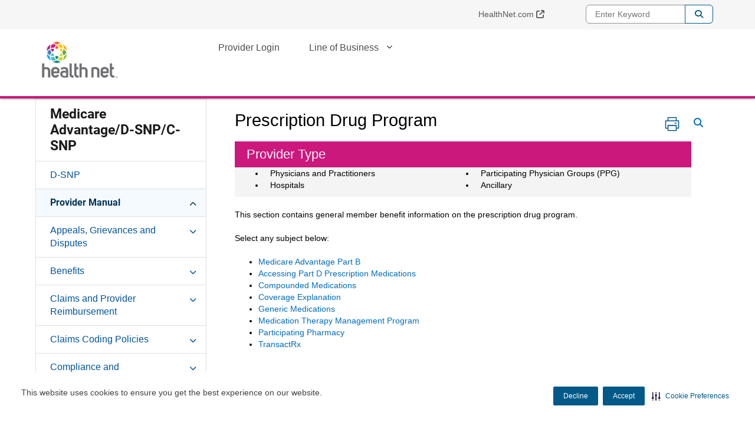

--- FILE ---
content_type: text/html;charset=utf-8
request_url: https://providerlibrary.healthnetcalifornia.com/medicare/provider-manual/prescription-drug-program.html
body_size: 14294
content:


<!DOCTYPE HTML>
<html lang="en">
      <head>
    <meta name="format-detection" content="telephone=no"/>
    <meta http-equiv="X-UA-Compatible" content="IE=edge"/>
    
        <meta name="content-page-ref" content="cnKk0-2LVLrYV8NdR5uNxKVLT_PgoPWAJQ5T9VlRFH6_JFU9wp56UXIh6bYY0y57ahV-6zc2eUH18E1Tb66McwGIuLhwZMUBCDwlg3aX6pc777QADwIWR9E8ep0LalpZvLGLdSDqmQgYd9vc3vxTRA">
<script defer="defer" type="text/javascript" src="/.rum/@adobe/helix-rum-js@%5E2/dist/rum-standalone.js"></script>
<script type="text/javascript" src="https://js-cdn.dynatrace.com/jstag/188d956ec0f/bf58323luk/f2b1107adc5ed2d_complete.js" crossorigin="anonymous"></script>
    
    <script type="text/javascript" src="/etc.clientlibs/centene/clientlibs/clientlibs-main/resources/js/functions.js"></script>
    






<script type="text/javascript">
    window.currentLang = "english";
</script>
    <!-- Adobe Analytics Data Layer -->
    








		<script type="text/javascript">
			// New Adobe Analytics implementation
			let pageLanguage = "en_us";
			let covertedPageLanguage;
			switch (pageLanguage) {
			case 'en_us':
				covertedPageLanguage = 'english';
				break;
			case 'es':
				covertedPageLanguage = 'spanish';
				break;
			case 'es_us':
				covertedPageLanguage = 'spanish';
				break;
			default:
				covertedPageLanguage = 'unknown';
			}

			let siteDomain = window.location.hostname;
			let siteDomainParts = siteDomain.split('.');
			let siteName = siteDomainParts.length === 3 ? siteDomainParts[1] : siteDomainParts[0];
			let brandKey = "";
			let brandSiteType = "";
			switch (siteName) {
				case 'wellcare':
					brandKey = 'wellcare';
					brandSiteType = 'public:wellcare';
				break;
				case 'fideliscare':
					brandKey = 'fidelis';
					brandSiteType = 'public:fidelis';
				break;
				default:
					brandKey = 'public';
					brandSiteType = 'public';
			}

			var stateParse = "California:CA";
			var productParse = "medicaid:medicaid";
			var stateSplit = stateParse.split(':');
			var productSplit = productParse.split(':');

			window.centeneAnalyticsQueue = window.centeneAnalyticsQueue || [];
			centeneAnalyticsQueue.push({
				event: {
					type: "page view",
					time: Number(new Date()),
					url: window.location.href
				},
				environment: {
					language: covertedPageLanguage,
					siteType: "public",
					product: productSplit[0],
					planname: "n/a"
				},
				user: {
					state: stateSplit[1]
				}
			});
		</script>
	


    <meta http-equiv="content-type" content="text/html; charset=UTF-8"/>
    
    
    <meta charset="utf-8"/>
    <meta name="viewport" content="width=device-width, initial-scale=1"/>
    <link rel="icon" type="image/vnd.microsoft.icon" href="/content/dam/centene/healthnet/logos/favicon.ico"/>
    <link rel="shortcut icon" type="image/vnd.microsoft.icon"/>
    
    

    
        
        
        
            
            
            
                
                
                    <link rel="alternate" hreflang="en-us" href="/medicare/provider-manual/prescription-drug-program.html"/>
                
            
            
            
            
            
        
    
    
    
    
    


    
    
        
        
            
            
            
                
                
                    <link rel="alternate" hreflang="x-default" href="/medicare/provider-manual/prescription-drug-program.html"/>
                
            
            
            
            
            
        
    

    <title>
        Prescription Drug Program
    </title>
	


<meta name="author" content="CA Provider Library"/>
<meta name="title" content="Prescription Drug Program"/>


<script src="https://ajax.googleapis.com/ajax/libs/jquery/3.6.1/jquery.min.js"></script>







    
<link rel="stylesheet" href="/etc.clientlibs/centene/clientlibs/clientlibs-main.lc-6d6c5d4a408b2f54f80a76e8c68d6069-lc.min.css" type="text/css"/>




    
    





    
<link rel="stylesheet" href="/etc.clientlibs/centene/clientlibs/clientlibs-site.lc-c87f6c47f0de73fe8ac6f472371f422f-lc.min.css" type="text/css"/>




    
<script src="/etc.clientlibs/clientlibs/granite/jquery.lc-7842899024219bcbdb5e72c946870b79-lc.min.js"></script>
<script src="/etc.clientlibs/clientlibs/granite/utils.lc-e7bf340a353e643d198b25d0c8ccce47-lc.min.js"></script>
<script src="/etc.clientlibs/clientlibs/granite/jquery/granite.lc-543d214c88dfa6f4a3233b630c82d875-lc.min.js"></script>
<script src="/etc.clientlibs/foundation/clientlibs/jquery.lc-dd9b395c741ce2784096e26619e14910-lc.min.js"></script>
<script src="/etc.clientlibs/foundation/clientlibs/shared.lc-41f79c8a45bb1766981ec4ca82d7e0e6-lc.min.js"></script>
<script src="/etc.clientlibs/centene/clientlibs/clientlibs-main.lc-efd794ca39be35f20a144956dabab9ef-lc.min.js"></script>




    
    








	
	










<script>
	var googleanalytics = true;
	var adobeanalytics = false;
	var cncleavingalert = false;
</script>


    
<script id="recaptchaRender" data-site-key="6LftM08pAAAAAER73XQ1ScWcH7fhXkmYRY0tXt-o" src="https://www.google.com/recaptcha/api.js?render=6LftM08pAAAAAER73XQ1ScWcH7fhXkmYRY0tXt-o" async defer></script>
    

<link rel="stylesheet" href="https://interceptor.cnc-interceptor.com/static/css/main.css"/>

    
    
        <!--BEGIN SECURITI AI SCRIPT -->
            
             
    
<script src="/etc.clientlibs/shared/clientlibs/clientlibs-securitiai.lc-b6afd325a6ba23766502680278789de7-lc.min.js"></script>



             <div securitiai-domainid='d2458b6f-21bf-4b5a-b38c-567996ea8600' env="prod">
         <!--END SECURITI AI SCRIPT-->
    
    

	

<!-- Google Tag Manager -->
<script>
(function(w,d,s,l,i){w[l]=w[l]||[];w[l].push({'gtm.start':
new Date().getTime(),event:'gtm.js'});var f=d.getElementsByTagName(s)[0],
j=d.createElement(s),dl=l!='dataLayer'?'&l='+l:'';j.async=true;j.src=
'https://www.googletagmanager.com/gtm.js?id='+i+dl;f.parentNode.insertBefore(j,f);
})(window,document,'script','dataLayer','GTM-MF8H5SN');
</script>
<!-- End Google Tag Manager -->


	
</head>
      
<body data-theme="default-color-palette" class="themeMedicaid ">


    <!-- Google Tag Manager (noscript) -->
    <noscript>
        <iframe src="https://www.googletagmanager.com/ns.html?id=GTM-MF8H5SN" height="0" width="0" title="GTM" style="display:none;visibility:hidden"></iframe>
    </noscript>
    </noscript>
    <!-- End Google Tag Manager (noscript) -->


   <main>
    
    
    
    
    
	
	

    
    

    

    

<span class="skip-content"><a href="#main">Skip to Main Content</a></span>
<div class="themeMedicaid">
<header class="container-fluid global-header no-gutter white-mobile">
		<div>
			

    
<link rel="stylesheet" href="/etc.clientlibs/centene/components/content/topcookiebanner/topcookiebanner-libs.lc-f692ef399b454cc223bcca7825cc5f06-lc.min.css" type="text/css"/>
<script src="/etc.clientlibs/centene/components/content/topcookiebanner/topcookiebanner-libs.lc-a0961d85eb5846071ef0742cc7a1e5dd-lc.min.js"></script>




<div class="clearfix"></div>



<div class="clearfix"></div>
		</div>
		<div class="universal-banner">
			

    
<link rel="stylesheet" href="/etc.clientlibs/shared/components/content/universal-banner/clientlibs-universal-banner.lc-cb165bff7606799918efa65f374f220e-lc.min.css" type="text/css"/>
<script src="/etc.clientlibs/shared/components/content/universal-banner/clientlibs-universal-banner.lc-96e848cb5878d72bb2f66d7f8f7f99fe-lc.min.js"></script>




<div id="universalBanner"></div>
		</div>
		<div class="header-banner-container xs-hide">
            




      	</div>
		  <div class="topmenu-wrapper xs-hide">
			<div class="container">
				<nav class="super-nav" aria-label="Top Menu Navigation">
					<div class="topmenu">
						<div class="clearfix">
							



<div class="topmenu col-md-16 col-sm-24 no-gutter">
    <ul>
        
            <li>
                <a target="_blank" href="https://www.healthnet.com">HealthNet.com</a>
            </li>
        
    </ul>
</div>
						</div>
					</div>
                    <div class="topmenuselect">
                        

    
<link rel="stylesheet" href="/etc.clientlibs/centene/components/topmenuselect/topmenuselect-libs.lc-f96421010c62bf4434a69b3431477083-lc.min.css" type="text/css"/>






                    </div>
					<div class="languageselector clearfix">
						<div class="language-select topmenu-select dropdown">
    
</div>
					</div>
					<div class="searchbox">
						





    
<script src="/etc.clientlibs/centene/components/searchbox/clientlib.lc-f2b5f13dfe43fe80cfd54c2e83a1a13b-lc.min.js"></script>





	<div class="search">
		<div class="search-form-wrapper">
			<form class="de-aloirt">
				<label class="sr-only" for="search-box-top">Enter Keyword</label>
				<input type="text" name="q" class="search-form-input col-md-6 col-sm-8" id="search-box-top" placeholder="Enter Keyword"/>
				<button type="submit" class="search-form-button">Search</button>
			</form>
		</div>
	</div>



					</div>
				</nav>
				
			</div>
		</div>
		  <div class="container flex-header no-gutter header-container">
			<div class="col-xs-16 col-sm-6 col-md-6 no-gutter header-left">
				<div class="sitelogo">
					



<div>
	<a class="logo" href="/" aria-label="go to Health Net Provider Library Homepage">
    <img class="xs-hide" height="85" width="175" src="/content/dam/centene/healthnet/logos/hn-logo-stacked-175.png" alt="go to Health Net Provider Library Homepage" title="go to Health Net Provider Library Homepage"/>
    <img class="xs-only" height="85" width="175" src="/content/dam/centene/healthnet/logos/hn-logo-stacked-175.png" title="go to Health Net Provider Library Homepage" alt=""/>

    </a>
</div>
				</div>				
			</div>	
			<div class="col-sm-18 col-md-18 xs-hide no-gutter header-right">
		    	
		    	
		    	
				<div class="topnavigation topnavigationalignment">
					
    <nav aria-label="Main Navigation" class="global-nav secondary-color flyoutmenu flyoutmenu">
        <ul class="nav-justified">
                <li>
                    <a href="/login.html" target="_self" aria-expanded="false">Provider Login</a>
                    
                </li>
        
                <li class="has-submenu">
                    <a href="#" target="_self" aria-expanded="false">Line of Business </a>
                    
                        <ul class="dropdown grand-parent-desktop">
                            <li>
                                <a href="/providers/medicaid.html" target="_self">Medi-Cal</a>
                            </li>
                        
                            <li>
                                <a href="/providers/medicare.html" target="_self">Medicare Advantage/D-SNP/C-SNP</a>
                            </li>
                        
                            <li>
                                <a href="/providers/hmo.html" target="_self">HMO</a>
                            </li>
                        
                            <li>
                                <a href="/providers/ppo.html" target="_self">PPO</a>
                            </li>
                        
                            <li>
                                <a href="/providers/phcpn.html" target="_self">Prison Health Care Provider Network</a>
                            </li>
                        </ul>
                    
                </li>
        </ul>
    </nav>
    <nav aria-label="Main Navigation" class="mobile-nav global-nav flyoutmenu secondary-color">
        <ul class="nav-justified">           
            <li>
                <a href="/login.html" target="_self" aria-expanded="false">Provider Login</a>
                
            </li>
                   
            <li class="has-submenu">
                <a href="#" target="_self" aria-expanded="false">Line of Business </a>
                
                    <button class="glyphicon glyphicon-chevron-down" aria-expanded="false"></button>
                    <ul class="dropdown grand-parent">
                        <li>
                            <a href="/providers/medicaid.html" target="_self">Medi-Cal</a>
                            
                        </li>
                    
                        <li>
                            <a href="/providers/medicare.html" target="_self">Medicare Advantage/D-SNP/C-SNP</a>
                            
                        </li>
                    
                        <li>
                            <a href="/providers/hmo.html" target="_self">HMO</a>
                            
                        </li>
                    
                        <li>
                            <a href="/providers/ppo.html" target="_self">PPO</a>
                            
                        </li>
                    
                        <li>
                            <a href="/providers/phcpn.html" target="_self">Prison Health Care Provider Network</a>
                            
                        </li>
                    </ul>
                
            </li>
        </ul>
    </nav>


				</div>
			</div>
		    	                
	    	
	    	<div class="xs-only col-xs-8 xs-nav-icons mobile-icons">
				
					<button class="mobile-search-button"><img src="/etc.clientlibs/centene/clientlibs/clientlibs-main/resources/images/icon-mobile-search-dark.jpg" width="22" height="22" alt="Search"/><span aria-hidden="true">SEARCH</span></button>
				
		    	<button class="mobile-nav-button"><img src="/etc.clientlibs/centene/clientlibs/clientlibs-main/resources/images/icon-mobile-nav-dark.jpg" width="32" height="22" alt="Navigation Menu"/><span aria-hidden="true">MENU</span></button>
				<button class="mobile-nav-medicaid" aria-label="Mobile Navigation Button"><div class="fa fa-bars" aria-hidden="true"></div></button>
			</div>
		</div>
		    <div class="xs-only col-xs-24 xs-global-nav no-gutter">
                
		    </div>
			<div class="header-banner-container xs-only">
				<div>
					




				</div>
			</div>	
    </header>
<div class="container">
	
	
	<div class="mobile-side-nav-medicaid xs-only">
		<div class="mobile-search-wrapper">
			





    
<script src="/etc.clientlibs/centene/components/searchboxmobile/clientlib.lc-7b5844c6fee099495f8c93c1f0a76147-lc.min.js"></script>



	<form id="de-aloirt2">
		<label class="hidden-label" for="global-search"><fmt:message key="search"/></label>
		<input type="text" name="q" class="mobile-search-term global-search no-outline" id="global-search" placeholder="Enter Keyword"/>
		<input type="hidden" name="searchPath"/>
		<span class="input-group-btn">
			<button class="btn mobile-search-go" type="button">Go!</button>
		</span>
	</form>


 
		</div>
		<div class="mobilesidemenu custom-top-navigation">
			<ul class="first-level-nav nav-justified">
			</ul>
		</div>
		<div>



<div class="topmenu col-md-16 col-sm-24 no-gutter">
    <ul>
        
            <li>
                <a target="_blank" href="https://www.healthnet.com">HealthNet.com</a>
            </li>
        
    </ul>
</div></div>
        <div>

    





</div>
		<div><div class="language-select topmenu-select dropdown">
    
</div></div>
	</div>
	<div class="c-mask"> </div><!-- overlay for when menu is active -->
</div>
</div>
    <div class="container no-gutter get-insured main-content dita-page rd-medicaid-content">
	


	<nav id="left_nav" aria-label="Left Navigation" class="sidebar-nav flyoutmenu col-md-6 col-sm-6 no-gutter">
		
		<ul class="first-level-sidebar-nav">
			<li class="parent-page-title">
				


				
				
				
				
					<a href="/medicare.html">
				
					Medicare Advantage/D-SNP/C-SNP
				</a>
			</li>
			
				
				
					
					
						
						
							<li>
						
					

					
					
					
					
						
						
							
						
						<a href="/medicare/d-snp.html">
					
					D-SNP
					</a>
					
					</li>
				
			
				
				
					
						
							<li class="has-submenu active-nav open">
						
						
					
					

					
					
					
					
						
							
						
						
						<a href="/medicare/provider-manual.html" aria-owns="d2-hn-library-ca-en_us-medicare-provider-manual">
					
					Provider Manual
					</a>
					
						<ul id="d2-hn-library-ca-en_us-medicare-provider-manual" class="second-level-sidebar-nav">
							
							

								
									
									
										<li class="has-submenu">
									
								
								

								
								
								
								
									
										
									
									
									<a href="/medicare/provider-manual/appeals-grievances-disputes.html" aria-owns="d3-hn-library-ca-en_us-medicare-provider-manual-appeals-grievances-disputes">
								
								Appeals, Grievances and Disputes
								</a>
								
									<ul id="d3-hn-library-ca-en_us-medicare-provider-manual-appeals-grievances-disputes" class="third-level-sidebar-nav">
										<li>
											
											
											
											
												<a href="/medicare/provider-manual/appeals-grievances-disputes/expedited-reviews-.html">Expedited Reviews 
											
										    </a>
										</li>
									
										<li>
											
											
											
											
												<a href="/medicare/provider-manual/appeals-grievances-disputes/member-appeals.html">Member Appeals 
											
										    </a>
										</li>
									
										<li>
											
											
											
											
												<a href="/medicare/provider-manual/appeals-grievances-disputes/provider-appeals-dispute-resolution.html">Provider Appeals and Dispute Resolution
											
										    </a>
										</li>
									
										<li>
											
											
											
											
												<a href="/medicare/provider-manual/appeals-grievances-disputes/grievance-procedures.html">Grievances
											
										    </a>
										</li>
									</ul>
								
							
							</li>
						
							
							

								
									
									
										<li class="has-submenu">
									
								
								

								
								
								
								
									
										
									
									
									<a href="/medicare/provider-manual/benefits.html" aria-owns="d3-hn-library-ca-en_us-medicare-provider-manual-benefits">
								
								Benefits
								</a>
								
									<ul id="d3-hn-library-ca-en_us-medicare-provider-manual-benefits" class="third-level-sidebar-nav">
										<li>
											
											
											
											
												<a href="/medicare/provider-manual/benefits/overview-medicare.html">Overview
											
										    </a>
										</li>
									
										<li>
											
											
											
											
												<a href="/medicare/provider-manual/benefits/acupuncture.html">Acupuncture
											
										    </a>
										</li>
									
										<li>
											
											
											
											
												<a href="/medicare/provider-manual/benefits/aids.html">AIDS
											
										    </a>
										</li>
									
										<li>
											
											
											
											
												<a href="/medicare/provider-manual/benefits/alcohol-drug-abuse.html">Alcohol and Drug Abuse
											
										    </a>
										</li>
									
										<li>
											
											
											
											
												<a href="/medicare/provider-manual/benefits/allergy-testing-medicare-cmc.html">Allergy Treatment 
											
										    </a>
										</li>
									
										<li>
											
											
											
											
												<a href="/medicare/provider-manual/benefits/ambulance.html">Ambulance 
											
										    </a>
										</li>
									
										<li>
											
											
											
											
												<a href="/medicare/provider-manual/benefits/bariatric-surgery-medicare-cmc.html">Bariatric Surgery
											
										    </a>
										</li>
									
										<li>
											
											
											
											
												<a href="/medicare/provider-manual/benefits/behavioral-health.html">Behavioral Health
											
										    </a>
										</li>
									
										<li>
											
											
											
											
												<a href="/medicare/provider-manual/benefits/blood-medicare-cmc-hmo-ppo-hsp.html">Blood 
											
										    </a>
										</li>
									
										<li>
											
											
											
											
												<a href="/medicare/provider-manual/benefits/chemotherapy.html">Chemotherapy
											
										    </a>
										</li>
									
										<li>
											
											
											
											
												<a href="/medicare/provider-manual/benefits/chiropractic.html">Chiropractic
											
										    </a>
										</li>
									
										<li>
											
											
											
											
												<a href="/medicare/provider-manual/benefits/clinical-trials.html">Clinical Trials
											
										    </a>
										</li>
									
										<li>
											
											
											
											
												<a href="/medicare/provider-manual/benefits/complementary-supplemental-benefits1.html">Complementary Supplemental Benefits
											
										    </a>
										</li>
									
										<li>
											
											
											
											
												<a href="/medicare/provider-manual/benefits/cosmetic-reconstructive-surgery.html">Cosmetic and Reconstructive Surgery
											
										    </a>
										</li>
									
										<li>
											
											
											
											
												<a href="/medicare/provider-manual/benefits/dental-services.html">Dental Services
											
										    </a>
										</li>
									
										<li>
											
											
											
											
												<a href="/medicare/provider-manual/benefits/dialysis.html">Dialysis
											
										    </a>
										</li>
									
										<li>
											
											
											
											
												<a href="/medicare/provider-manual/benefits/durable-medical-equipment.html">Durable Medical Equipment
											
										    </a>
										</li>
									
										<li>
											
											
											
											
												<a href="/medicare/provider-manual/benefits/enteral-nutrition-medicare-cmc.html">Enteral Nutrition
											
										    </a>
										</li>
									
										<li>
											
											
											
											
												<a href="/medicare/provider-manual/benefits/family-planning.html">Family Planning
											
										    </a>
										</li>
									
										<li>
											
											
											
											
												<a href="/medicare/provider-manual/benefits/general-benefit-exclusions-and-limitations-medicare-cmc-hmo-epo-.html">General Benefit Exclusions and Limitations
											
										    </a>
										</li>
									
										<li>
											
											
											
											
												<a href="/medicare/provider-manual/benefits/hearing-medicare.html">Hearing 
											
										    </a>
										</li>
									
										<li>
											
											
											
											
												<a href="/medicare/provider-manual/benefits/hiv-testing-and--counseling-medicare-cmc.html">HIV Testing and Counseling
											
										    </a>
										</li>
									
										<li>
											
											
											
											
												<a href="/medicare/provider-manual/benefits/home-health-care.html">Home Health Care
											
										    </a>
										</li>
									
										<li>
											
											
											
											
												<a href="/medicare/provider-manual/benefits/hospice-care0.html">Hospice Care
											
										    </a>
										</li>
									
										<li>
											
											
											
											
												<a href="/medicare/provider-manual/benefits/hospital-and-skilled-nursing-.html">Hospital and Skilled Nursing 
											
										    </a>
										</li>
									
										<li>
											
											
											
											
												<a href="/medicare/provider-manual/benefits/immunizations.html">Immunizations
											
										    </a>
										</li>
									
										<li>
											
											
											
											
												<a href="/medicare/provider-manual/benefits/initial-health-assessment.html">Initial Health Appointment
											
										    </a>
										</li>
									
										<li>
											
											
											
											
												<a href="/medicare/provider-manual/benefits/injectables.html">Injectables
											
										    </a>
										</li>
									
										<li>
											
											
											
											
												<a href="/medicare/provider-manual/benefits/maternity.html">Maternity
											
										    </a>
										</li>
									
										<li>
											
											
											
											
												<a href="/medicare/provider-manual/benefits/medical-social-services.html">Medical Social Services
											
										    </a>
										</li>
									
										<li>
											
											
											
											
												<a href="/medicare/provider-manual/benefits/nurse-midwife.html">Nurse Midwife
											
										    </a>
										</li>
									
										<li>
											
											
											
											
												<a href="/medicare/provider-manual/benefits/obesity-all.html">Obesity 
											
										    </a>
										</li>
									
										<li>
											
											
											
											
												<a href="/medicare/provider-manual/benefits/outpatient-services-medicare-cmc-epo-hmo-hsp.html">Outpatient Services 
											
										    </a>
										</li>
									
										<li>
											
											
											
											
												<a href="/medicare/provider-manual/benefits/physicians-visit-medicare-hmo.html">Physicians Visit
											
										    </a>
										</li>
									
										<li>
											
											
											
											
												<a href="/medicare/provider-manual/benefits/podiatry-.html">Podiatry 
											
										    </a>
										</li>
									
										<li>
											
											
											
											
												<a href="/medicare/provider-manual/benefits/post-stabilization-medicare-cmc.html">Post Stabilization
											
										    </a>
										</li>
									
										<li>
											
											
											
											
												<a href="/medicare/provider-manual/benefits/preventive-services.html">Preventive Services 
											
										    </a>
										</li>
									
										<li>
											
											
											
											
												<a href="/medicare/provider-manual/benefits/prosthesis-.html">Prosthesis 
											
										    </a>
										</li>
									
										<li>
											
											
											
											
												<a href="/medicare/provider-manual/benefits/rehabilitation-therapy.html">Rehabilitation Therapy
											
										    </a>
										</li>
									
										<li>
											
											
											
											
												<a href="/medicare/provider-manual/benefits/respite-care-medicare-cmc.html">Respite Care
											
										    </a>
										</li>
									
										<li>
											
											
											
											
												<a href="/medicare/provider-manual/benefits/routine-physical-exam.html">Routine Physical Exam
											
										    </a>
										</li>
									
										<li>
											
											
											
											
												<a href="/medicare/provider-manual/benefits/second-opinion-by-a-physician.html">Second Opinion by a Physician
											
										    </a>
										</li>
									
										<li>
											
											
											
											
												<a href="/medicare/provider-manual/benefits/support-disabled-members.html">Support for Disabled Members
											
										    </a>
										</li>
									
										<li>
											
											
											
											
												<a href="/medicare/provider-manual/benefits/surgery--surgical-supplies--and-anesthesia.html">Surgery, Surgical Supplies, and Anesthesia
											
										    </a>
										</li>
									
										<li>
											
											
											
											
												<a href="/medicare/provider-manual/benefits/transgender-services.html">Transgender Services
											
										    </a>
										</li>
									
										<li>
											
											
											
											
												<a href="/medicare/provider-manual/benefits/transplants.html">Transplants
											
										    </a>
										</li>
									
										<li>
											
											
											
											
												<a href="/medicare/provider-manual/benefits/transportation-medicare.html">Transportation 
											
										    </a>
										</li>
									
										<li>
											
											
											
											
												<a href="/medicare/provider-manual/benefits/vision.html">Vision
											
										    </a>
										</li>
									
										<li>
											
											
											
											
												<a href="/medicare/provider-manual/benefits/xray-laboratory-services.html">X-Ray and Laboratory Services
											
										    </a>
										</li>
									
										<li>
											
											
											
											
												<a href="/medicare/provider-manual/benefits/tmj-medicare-hmo-ppo.html">TMJ 
											
										    </a>
										</li>
									</ul>
								
							
							</li>
						
							
							

								
									
									
										<li class="has-submenu">
									
								
								

								
								
								
								
									
										
									
									
									<a href="/medicare/provider-manual/claims-provider-reimbursement.html" aria-owns="d3-hn-library-ca-en_us-medicare-provider-manual-claims-provider-reimbursement">
								
								Claims and Provider Reimbursement
								</a>
								
									<ul id="d3-hn-library-ca-en_us-medicare-provider-manual-claims-provider-reimbursement" class="third-level-sidebar-nav">
										<li>
											
											
											
											
												<a href="/medicare/provider-manual/claims-provider-reimbursement/remittance-advice-and-explanation-of-payment-system-medicare-cmc.html">Remittance Advice and Explanation of Payment System
											
										    </a>
										</li>
									
										<li>
											
											
											
											
												<a href="/medicare/provider-manual/claims-provider-reimbursement/accessing-claims-on-the-new-health-net-portal-medicare-epo-ppo-h.html">Accessing Claims on the New Health Net Portal
											
										    </a>
										</li>
									
										<li>
											
											
											
											
												<a href="/medicare/provider-manual/claims-provider-reimbursement/adjustments.html">Adjustments 
											
										    </a>
										</li>
									
										<li>
											
											
											
											
												<a href="/medicare/provider-manual/claims-provider-reimbursement/balance-billing.html">Balance Billing
											
										    </a>
										</li>
									
										<li>
											
											
											
											
												<a href="/medicare/provider-manual/claims-provider-reimbursement/billing-submission.html">Billing and Submission 
											
										    </a>
										</li>
									
										<li>
											
											
											
											
												<a href="/medicare/provider-manual/claims-provider-reimbursement/capitated-claims-billing-information-medicare-medi-cal-hmo-ppo.html">Capitated Claims Billing Information 
											
										    </a>
										</li>
									
										<li>
											
											
											
											
												<a href="/medicare/provider-manual/claims-provider-reimbursement/eligibility-and-capitation-.html">Eligibility and Capitation 
											
										    </a>
										</li>
									
										<li>
											
											
											
											
												<a href="/medicare/provider-manual/claims-provider-reimbursement/fee-for-service-billing-submission.html">Fee-For-Service Billing and Submission
											
										    </a>
										</li>
									
										<li>
											
											
											
											
												<a href="/medicare/provider-manual/claims-provider-reimbursement/telehealth-billing-requirement-hmo-medicare-medi-cal-.html">Telehealth Billing Requirement 
											
										    </a>
										</li>
									
										<li>
											
											
											
											
												<a href="/medicare/provider-manual/claims-provider-reimbursement/institutionalized-members-.html">Institutionalized Members
											
										    </a>
										</li>
									
										<li>
											
											
											
											
												<a href="/medicare/provider-manual/claims-provider-reimbursement/medicare-risk-adjustment-report-medicare-cmc-.html">Medicare Risk Adjustment Report
											
										    </a>
										</li>
									
										<li>
											
											
											
											
												<a href="/medicare/provider-manual/claims-provider-reimbursement/payment-for-service-of-non-participating-providers-medicare-cmc.html">Payment for Service of Non-Participating Providers
											
										    </a>
										</li>
									
										<li>
											
											
											
											
												<a href="/medicare/provider-manual/claims-provider-reimbursement/professional-claim-editing.html">Professional Claim Editing
											
										    </a>
										</li>
									
										<li>
											
											
											
											
												<a href="/medicare/provider-manual/claims-provider-reimbursement/professional-stop-loss-medicare-cmc-hmo.html">Professional Stop Loss
											
										    </a>
										</li>
									
										<li>
											
											
											
											
												<a href="/medicare/provider-manual/claims-provider-reimbursement/provider-participation-agreement-.html">Provider Participation Agreement
											
										    </a>
										</li>
									
										<li>
											
											
											
											
												<a href="/medicare/provider-manual/claims-provider-reimbursement/refunds.html">Refunds
											
										    </a>
										</li>
									
										<li>
											
											
											
											
												<a href="/medicare/provider-manual/claims-provider-reimbursement/reimbursement.html">Reimbursement
											
										    </a>
										</li>
									
										<li>
											
											
											
											
												<a href="/medicare/provider-manual/claims-provider-reimbursement/reinsurance-.html">Reinsurance 
											
										    </a>
										</li>
									
										<li>
											
											
											
											
												<a href="/medicare/provider-manual/claims-provider-reimbursement/schedule-of-benefits-epo-hmo-hsp-ppo-medicare-.html">Schedule of Benefits and Summary of Benefits
											
										    </a>
										</li>
									
										<li>
											
											
											
											
												<a href="/medicare/provider-manual/claims-provider-reimbursement/shared-risk-.html">Shared Risk
											
										    </a>
										</li>
									
										<li>
											
											
											
											
												<a href="/medicare/provider-manual/claims-provider-reimbursement/when-medicare-is-a-secondary-payer-medicare-epo-hmo-ppo-hsp.html">When Medicare is a Secondary Payer
											
										    </a>
										</li>
									
										<li>
											
											
											
											
												<a href="/medicare/provider-manual/claims-provider-reimbursement/claims-processing-for-dsnp-in-eae-counties.html">Claims Processing for DSNP in EAE Counties
											
										    </a>
										</li>
									</ul>
								
							
							</li>
						
							
							

								
									
									
										<li class="has-submenu">
									
								
								

								
								
								
								
									
										
									
									
									<a href="/medicare/provider-manual/claims-coding-policies.html" aria-owns="d3-hn-library-ca-en_us-medicare-provider-manual-claims-coding-policies">
								
								Claims Coding Policies
								</a>
								
									<ul id="d3-hn-library-ca-en_us-medicare-provider-manual-claims-coding-policies" class="third-level-sidebar-nav">
										<li>
											
											
											
											
												<a href="/medicare/provider-manual/claims-coding-policies/code-editing.html">Code Editing
											
										    </a>
										</li>
									</ul>
								
							
							</li>
						
							
							

								
									
									
										<li class="has-submenu">
									
								
								

								
								
								
								
									
										
									
									
									<a href="/medicare/provider-manual/compliance-regulations.html" aria-owns="d3-hn-library-ca-en_us-medicare-provider-manual-compliance-regulations">
								
								Compliance and Regulations
								</a>
								
									<ul id="d3-hn-library-ca-en_us-medicare-provider-manual-compliance-regulations" class="third-level-sidebar-nav">
										<li>
											
											
											
											
												<a href="/medicare/provider-manual/compliance-regulations/data-sharing-agreement.html">Mandatory Data Sharing Agreement 
											
										    </a>
										</li>
									
										<li>
											
											
											
											
												<a href="/medicare/provider-manual/compliance-regulations/reproductive-privacy-act.html">Reproductive Privacy Act
											
										    </a>
										</li>
									
										<li>
											
											
											
											
												<a href="/medicare/provider-manual/compliance-regulations/provider-marketing-guidelines.html">Medicare Communications and Marketing Guidelines 
											
										    </a>
										</li>
									
										<li>
											
											
											
											
												<a href="/medicare/provider-manual/compliance-regulations/provider-offshore-subcontracting-attestation.html">Provider Offshore Subcontracting Attestation
											
										    </a>
										</li>
									
										<li>
											
											
											
											
												<a href="/medicare/provider-manual/compliance-regulations/approval-marketing-guidelines.html">Approval of Medicare Communications and Marketing Guidelines
											
										    </a>
										</li>
									
										<li>
											
											
											
											
												<a href="/medicare/provider-manual/compliance-regulations/communicable-diseases-reporting.html">Communicable Diseases Reporting
											
										    </a>
										</li>
									
										<li>
											
											
											
											
												<a href="/medicare/provider-manual/compliance-regulations/federal-lobbying-restrictions.html">Federal Lobbying Restrictions
											
										    </a>
										</li>
									
										<li>
											
											
											
											
												<a href="/medicare/provider-manual/compliance-regulations/health-net-affiliates.html">Health Net Affiliates
											
										    </a>
										</li>
									
										<li>
											
											
											
											
												<a href="/medicare/provider-manual/compliance-regulations/material-change-notification.html">Material Change Notification
											
										    </a>
										</li>
									
										<li>
											
											
											
											
												<a href="/medicare/provider-manual/compliance-regulations/nondiscrimination-medicare.html">Nondiscrimination
											
										    </a>
										</li>
									</ul>
								
							
							</li>
						
							
							

								
									
									
										<li class="has-submenu">
									
								
								

								
								
								
								
									
										
									
									
									<a href="/medicare/provider-manual/coordination-benefits.html" aria-owns="d3-hn-library-ca-en_us-medicare-provider-manual-coordination-benefits">
								
								Coordination of Benefits
								</a>
								
									<ul id="d3-hn-library-ca-en_us-medicare-provider-manual-coordination-benefits" class="third-level-sidebar-nav">
										<li>
											
											
											
											
												<a href="/medicare/provider-manual/coordination-benefits/overview-medicare.html">Overview
											
										    </a>
										</li>
									
										<li>
											
											
											
											
												<a href="/medicare/provider-manual/coordination-benefits/cob-payment-calculations.html">COB Payment Calculations
											
										    </a>
										</li>
									
										<li>
											
											
											
											
												<a href="/medicare/provider-manual/coordination-benefits/determination-of-primary-insurer-medicare.html">Determination of Primary Insurer
											
										    </a>
										</li>
									
										<li>
											
											
											
											
												<a href="/medicare/provider-manual/coordination-benefits/medicare-plus.html">Medicare Plus (Plan J or HJA)
											
										    </a>
										</li>
									
										<li>
											
											
											
											
												<a href="/medicare/provider-manual/coordination-benefits/recovery-of-excessive-payments.html">Recovery of Excessive Payments
											
										    </a>
										</li>
									
										<li>
											
											
											
											
												<a href="/medicare/provider-manual/coordination-benefits/plans-right-to-pay-others.html">The Plan&#39;s Right to Pay Others
											
										    </a>
										</li>
									
										<li>
											
											
											
											
												<a href="/medicare/provider-manual/coordination-benefits/plan-secondary-carrier.html">When the Plan is the Secondary Carrier 
											
										    </a>
										</li>
									</ul>
								
							
							</li>
						
							
							

								
									
									
										<li class="has-submenu">
									
								
								

								
								
								
								
									
										
									
									
									<a href="/medicare/provider-manual/copayments.html" aria-owns="d3-hn-library-ca-en_us-medicare-provider-manual-copayments">
								
								Copayments
								</a>
								
									<ul id="d3-hn-library-ca-en_us-medicare-provider-manual-copayments" class="third-level-sidebar-nav">
										<li>
											
											
											
											
												<a href="/medicare/provider-manual/copayments/collection-copayments-referrals.html">Collection of Copayments for Referrals
											
										    </a>
										</li>
									
										<li>
											
											
											
											
												<a href="/medicare/provider-manual/copayments/collection-copayments-medicare.html">Collection of Medicare Copayments
											
										    </a>
										</li>
									
										<li>
											
											
											
											
												<a href="/medicare/provider-manual/copayments/out-of-pocket-maximum-.html">Out-of-Pocket Maximum
											
										    </a>
										</li>
									
										<li>
											
											
											
											
												<a href="/medicare/provider-manual/copayments/verify-copayments-medicare.html">Verify Copayments
											
										    </a>
										</li>
									</ul>
								
							
							</li>
						
							
							

								
									
									
										<li class="has-submenu">
									
								
								

								
								
								
								
									
										
									
									
									<a href="/medicare/provider-manual/credentialing.html" aria-owns="d3-hn-library-ca-en_us-medicare-provider-manual-credentialing">
								
								Credentialing
								</a>
								
									<ul id="d3-hn-library-ca-en_us-medicare-provider-manual-credentialing" class="third-level-sidebar-nav">
										<li>
											
											
											
											
												<a href="/medicare/provider-manual/credentialing/application-process.html">Application Process
											
										    </a>
										</li>
									</ul>
								
							
							</li>
						
							
							

								
									
									
										<li class="has-submenu">
									
								
								

								
								
								
								
									
										
									
									
									<a href="/medicare/provider-manual/denial-notification.html" aria-owns="d3-hn-library-ca-en_us-medicare-provider-manual-denial-notification">
								
								Denial Notification
								</a>
								
									<ul id="d3-hn-library-ca-en_us-medicare-provider-manual-denial-notification" class="third-level-sidebar-nav">
										<li>
											
											
											
											
												<a href="/medicare/provider-manual/denial-notification/claims-denial-requirements-medicare-cmc.html">Claims Denial Requirements
											
										    </a>
										</li>
									
										<li>
											
											
											
											
												<a href="/medicare/provider-manual/denial-notification/denial-investigational-experimental-treatment-terminal-medicare.html">Denial of Investigational or Experimental Treatment for a Terminal Illness
											
										    </a>
										</li>
									
										<li>
											
											
											
											
												<a href="/medicare/provider-manual/denial-notification/service-denial-templates-medicare.html">Service Denial Templates
											
										    </a>
										</li>
									
										<li>
											
											
											
											
												<a href="/medicare/provider-manual/denial-notification/integrated-denial-notification.html">Integrated Denial Notification - Notice of Denial Medical Coverage Template Information
											
										    </a>
										</li>
									
										<li>
											
											
											
											
												<a href="/medicare/provider-manual/denial-notification/notice-of-medicare-non-coverage-and-detailed-explanation-of-non-0.html">Notice of Medicare Non-Coverage and Detailed Explanation of Non-Coverage
											
										    </a>
										</li>
									
										<li>
											
											
											
											
												<a href="/medicare/provider-manual/denial-notification/notice-medicare-non-coverage-detailed-explanation-1.html">Notice of Medicare Non-Coverage and Detailed Explanation of Non-Coverage
											
										    </a>
										</li>
									
										<li>
											
											
											
											
												<a href="/medicare/provider-manual/denial-notification/notification-delays.html">Notification Delays
											
										    </a>
										</li>
									
										<li>
											
											
											
											
												<a href="/medicare/provider-manual/denial-notification/requirements-notification-utilization-management-decisions-medicare.html">Requirements for Notification of Utilization Management Decisions 
											
										    </a>
										</li>
									</ul>
								
							
							</li>
						
							
							

								
								
									
									
										<li>
									
								

								
								
								
								
									
									
										
									
									<a href="/medicare/provider-manual/disenrollment-medicare.html">
								
								Disenrollment 
								</a>
								
							
							</li>
						
							
							

								
									
									
										<li class="has-submenu">
									
								
								

								
								
								
								
									
										
									
									
									<a href="/medicare/provider-manual/eligibility.html" aria-owns="d3-hn-library-ca-en_us-medicare-provider-manual-eligibility">
								
								Eligibility
								</a>
								
									<ul id="d3-hn-library-ca-en_us-medicare-provider-manual-eligibility" class="third-level-sidebar-nav">
										<li>
											
											
											
											
												<a href="/medicare/provider-manual/eligibility/cobra-continuation-medicare.html">COBRA Continuation
											
										    </a>
										</li>
									
										<li>
											
											
											
											
												<a href="/medicare/provider-manual/eligibility/dual-eligible-medicare-beneficiaries.html">Dual-Eligible Medicare Beneficiaries
											
										    </a>
										</li>
									
										<li>
											
											
											
											
												<a href="/medicare/provider-manual/eligibility/steps-determine-eligibility.html">Steps to Determine Eligibility
											
										    </a>
										</li>
									</ul>
								
							
							</li>
						
							
							

								
									
									
										<li class="has-submenu">
									
								
								

								
								
								
								
									
										
									
									
									<a href="/medicare/provider-manual/eligibility-reports.html" aria-owns="d3-hn-library-ca-en_us-medicare-provider-manual-eligibility-reports">
								
								Eligibility Reports
								</a>
								
									<ul id="d3-hn-library-ca-en_us-medicare-provider-manual-eligibility-reports" class="third-level-sidebar-nav">
										<li>
											
											
											
											
												<a href="/medicare/provider-manual/eligibility-reports/eligibility-reports-medicare-cmc.html">Eligibility Reports
											
										    </a>
										</li>
									
										<li>
											
											
											
											
												<a href="/medicare/provider-manual/eligibility-reports/health-net-medicare-capitation-eligibility-summary.html">Health Net Medicare Advantage Capitation Eligibility Summary Reports by Group and Provider
											
										    </a>
										</li>
									
										<li>
											
											
											
											
												<a href="/medicare/provider-manual/eligibility-reports/health-net-medicare-reconciliation-report.html">Health Net Medicare Advantage Reconciliation Report 
											
										    </a>
										</li>
									</ul>
								
							
							</li>
						
							
							

								
									
									
										<li class="has-submenu">
									
								
								

								
								
								
								
									
										
									
									
									<a href="/medicare/provider-manual/emergency-services.html" aria-owns="d3-hn-library-ca-en_us-medicare-provider-manual-emergency-services">
								
								Emergency Services
								</a>
								
									<ul id="d3-hn-library-ca-en_us-medicare-provider-manual-emergency-services" class="third-level-sidebar-nav">
										<li>
											
											
											
											
												<a href="/medicare/provider-manual/emergency-services/coverage-explanation-medicare.html">Coverage Explanation
											
										    </a>
										</li>
									
										<li>
											
											
											
											
												<a href="/medicare/provider-manual/emergency-services/additional-monitoring-responsibilities.html">Additional Monitoring Responsibilities
											
										    </a>
										</li>
									
										<li>
											
											
											
											
												<a href="/medicare/provider-manual/emergency-services/instructions-members-regarding-authorization.html">Instructions to Members Regarding Authorization
											
										    </a>
										</li>
									
										<li>
											
											
											
											
												<a href="/medicare/provider-manual/emergency-services/ppg-responsibilities.html">PPG Responsibilities
											
										    </a>
										</li>
									
										<li>
											
											
											
											
												<a href="/medicare/provider-manual/emergency-services/out-of-area-emergency-or-urgently-needed-care-hmo-medicare.html">Out-of-Area Emergency or Urgently Needed Care
											
										    </a>
										</li>
									</ul>
								
							
							</li>
						
							
							

								
									
									
										<li class="has-submenu">
									
								
								

								
								
								
								
									
										
									
									
									<a href="/medicare/provider-manual/encounters.html" aria-owns="d3-hn-library-ca-en_us-medicare-provider-manual-encounters">
								
								Encounters
								</a>
								
									<ul id="d3-hn-library-ca-en_us-medicare-provider-manual-encounters" class="third-level-sidebar-nav">
										<li>
											
											
											
											
												<a href="/medicare/provider-manual/encounters/overview.html">Overview
											
										    </a>
										</li>
									
										<li>
											
											
											
											
												<a href="/medicare/provider-manual/encounters/dual-risk-contracts-encounter-data-submission.html">Dual-Risk Contracts Encounter Data Submission
											
										    </a>
										</li>
									
										<li>
											
											
											
											
												<a href="/medicare/provider-manual/encounters/error-notification.html">Error Notification
											
										    </a>
										</li>
									
										<li>
											
											
											
											
												<a href="/medicare/provider-manual/encounters/lien-recoveries.html">Lien Recoveries 
											
										    </a>
										</li>
									
										<li>
											
											
											
											
												<a href="/medicare/provider-manual/encounters/noncompliance-with-encounter-data-submission.html">Noncompliance with Encounter Data Submission
											
										    </a>
										</li>
									
										<li>
											
											
											
											
												<a href="/medicare/provider-manual/encounters/professional-encounter-submission-requirements.html">Professional and Institutional Capitated Encounter Submission Requirements 
											
										    </a>
										</li>
									</ul>
								
							
							</li>
						
							
							

								
									
									
										<li class="has-submenu">
									
								
								

								
								
								
								
									
										
									
									
									<a href="/medicare/provider-manual/enrollment.html" aria-owns="d3-hn-library-ca-en_us-medicare-provider-manual-enrollment">
								
								Enrollment
								</a>
								
									<ul id="d3-hn-library-ca-en_us-medicare-provider-manual-enrollment" class="third-level-sidebar-nav">
										<li>
											
											
											
											
												<a href="/medicare/provider-manual/enrollment/annual-election-and-enrollment-periods.html">Annual Election and Enrollment Periods
											
										    </a>
										</li>
									
										<li>
											
											
											
											
												<a href="/medicare/provider-manual/enrollment/member-enrollment.html">Member Enrollment
											
										    </a>
										</li>
									
										<li>
											
											
											
											
												<a href="/medicare/provider-manual/enrollment/part-d-enrollment-medicare.html">Part D Enrollment
											
										    </a>
										</li>
									
										<li>
											
											
											
											
												<a href="/medicare/provider-manual/enrollment/subscriber-member-identification-numbers.html">Subscriber and Member Identification Numbers
											
										    </a>
										</li>
									
										<li>
											
											
											
											
												<a href="/medicare/provider-manual/enrollment/use-of-social-security-numbers.html">Use of Social Security Numbers
											
										    </a>
										</li>
									
										<li>
											
											
											
											
												<a href="/medicare/provider-manual/enrollment/administration-of-new-member-procedure.html">Administration of New Member Procedure
											
										    </a>
										</li>
									
										<li>
											
											
											
											
												<a href="/medicare/provider-manual/enrollment/conditions-transfer-between-ppgs.html">Conditions for Transfer Between PPGs
											
										    </a>
										</li>
									
										<li>
											
											
											
											
												<a href="/medicare/provider-manual/enrollment/member-terminations.html">Member Terminations
											
										    </a>
										</li>
									</ul>
								
							
							</li>
						
							
							

								
									
									
										<li class="has-submenu">
									
								
								

								
								
								
								
									
										
									
									
									<a href="/medicare/provider-manual/id-cards.html" aria-owns="d3-hn-library-ca-en_us-medicare-provider-manual-id-cards">
								
								ID Cards
								</a>
								
									<ul id="d3-hn-library-ca-en_us-medicare-provider-manual-id-cards" class="third-level-sidebar-nav">
										<li>
											
											
											
											
												<a href="/medicare/provider-manual/id-cards/member-id-card-medicare.html">Member ID Card
											
										    </a>
										</li>
									</ul>
								
							
							</li>
						
							
							

								
									
									
										<li class="has-submenu">
									
								
								

								
								
								
								
									
										
									
									
									<a href="/medicare/provider-manual/medical-records.html" aria-owns="d3-hn-library-ca-en_us-medicare-provider-manual-medical-records">
								
								Medical Records
								</a>
								
									<ul id="d3-hn-library-ca-en_us-medicare-provider-manual-medical-records" class="third-level-sidebar-nav">
										<li>
											
											
											
											
												<a href="/medicare/provider-manual/medical-records/advance-directives.html">Advance Directives
											
										    </a>
										</li>
									
										<li>
											
											
											
											
												<a href="/medicare/provider-manual/medical-records/confidentiality-medical-records-medicare.html">Confidentiality of Medical Records
											
										    </a>
										</li>
									
										<li>
											
											
											
											
												<a href="/medicare/provider-manual/medical-records/medical-record-documentation-hmo-ppo-medicare.html">Medical Record Documentation
											
										    </a>
										</li>
									
										<li>
											
											
											
											
												<a href="/medicare/provider-manual/medical-records/medical-record-documentation-standards.html">Medical Record Documentation Standards
											
										    </a>
										</li>
									
										<li>
											
											
											
											
												<a href="/medicare/provider-manual/medical-records/medical-record-forms-aids-hmo-ppo-medicare.html">Medical Record Forms and Aids
											
										    </a>
										</li>
									
										<li>
											
											
											
											
												<a href="/medicare/provider-manual/medical-records/medical-record-performance-measurements.html">Medical Record Performance Measurements
											
										    </a>
										</li>
									
										<li>
											
											
											
											
												<a href="/medicare/provider-manual/medical-records/medical-records-all.html">Medical Records
											
										    </a>
										</li>
									</ul>
								
							
							</li>
						
							
							

								
									
									
										<li class="has-submenu">
									
								
								

								
								
								
								
									
										
									
									
									<a href="/medicare/provider-manual/member-rights-resources.html" aria-owns="d3-hn-library-ca-en_us-medicare-provider-manual-member-rights-resources">
								
								Member Rights and Responsibilities 
								</a>
								
									<ul id="d3-hn-library-ca-en_us-medicare-provider-manual-member-rights-resources" class="third-level-sidebar-nav">
										<li>
											
											
											
											
												<a href="/medicare/provider-manual/member-rights-resources/advance-directives-medicare.html">Advance Directives
											
										    </a>
										</li>
									
										<li>
											
											
											
											
												<a href="/medicare/provider-manual/member-rights-resources/member-rights-responsibilities-medicare.html">Member Rights and Responsibilities
											
										    </a>
										</li>
									</ul>
								
							
							</li>
						
							
							

								
									
										<li class="has-submenu active-nav open">
									
									
								
								

								
								
								
								
									
										
									
									
									<a href="/medicare/provider-manual/prescription-drug-program.html" aria-owns="d3-hn-library-ca-en_us-medicare-provider-manual-prescription-drug-program">
								
								Prescription Drug Program
								</a>
								
									<ul id="d3-hn-library-ca-en_us-medicare-provider-manual-prescription-drug-program" class="third-level-sidebar-nav">
										<li>
											
											
											
											
												<a href="/medicare/provider-manual/prescription-drug-program/medicare-advantage-part-b.html">Medicare Advantage Part B
											
										    </a>
										</li>
									
										<li>
											
											
											
											
												<a href="/medicare/provider-manual/prescription-drug-program/accessing-part-d-prescription-medications-.html">Accessing Part D Prescription Medications
											
										    </a>
										</li>
									
										<li>
											
											
											
											
												<a href="/medicare/provider-manual/prescription-drug-program/compounded-medications-cmc.html">Compounded Medications
											
										    </a>
										</li>
									
										<li>
											
											
											
											
												<a href="/medicare/provider-manual/prescription-drug-program/coverage-explanation-medicare.html">Coverage Explanation
											
										    </a>
										</li>
									
										<li>
											
											
											
											
												<a href="/medicare/provider-manual/prescription-drug-program/generic-medications.html">Generic Medications
											
										    </a>
										</li>
									
										<li>
											
											
											
											
												<a href="/medicare/provider-manual/prescription-drug-program/medication-therapy-management-program-.html">Medication Therapy Management Program
											
										    </a>
										</li>
									
										<li>
											
											
											
											
												<a href="/medicare/provider-manual/prescription-drug-program/participating-pharmacy-cmc-hmo-epo-hsp-ppo.html">Participating Pharmacy 
											
										    </a>
										</li>
									
										<li>
											
											
											
											
												<a href="/medicare/provider-manual/prescription-drug-program/transactrx-.html">TransactRx
											
										    </a>
										</li>
									</ul>
								
							
							</li>
						
							
							

								
									
									
										<li class="has-submenu">
									
								
								

								
								
								
								
									
										
									
									
									<a href="/medicare/provider-manual/prior-authorizations.html" aria-owns="d3-hn-library-ca-en_us-medicare-provider-manual-prior-authorizations">
								
								Prior Authorizations
								</a>
								
									<ul id="d3-hn-library-ca-en_us-medicare-provider-manual-prior-authorizations" class="third-level-sidebar-nav">
										<li>
											
											
											
											
												<a href="/medicare/provider-manual/prior-authorizations/overview-medicare.html">Overview
											
										    </a>
										</li>
									
										<li>
											
											
											
											
												<a href="/medicare/provider-manual/prior-authorizations/authorization-admission-hospital-snf.html">Authorization for Admission to Hospital or SNF
											
										    </a>
										</li>
									
										<li>
											
											
											
											
												<a href="/medicare/provider-manual/prior-authorizations/diagnostic-procedures-medicare.html">Diagnostic Procedures
											
										    </a>
										</li>
									
										<li>
											
											
											
											
												<a href="/medicare/provider-manual/prior-authorizations/secure-prior-authorization-new-hn-provider-portal.html">How to Secure Prior Authorization on the Provider Portal
											
										    </a>
										</li>
									
										<li>
											
											
											
											
												<a href="/medicare/provider-manual/prior-authorizations/ppg-responsibilities-authorization-hmo-medicare.html">PPGs&#39; Responsibilities for Authorization
											
										    </a>
										</li>
									
										<li>
											
											
											
											
												<a href="/medicare/provider-manual/prior-authorizations/prior-authorization-process-direct-network-practitioners.html">Prior Authorization Process for Direct Network Providers 
											
										    </a>
										</li>
									
										<li>
											
											
											
											
												<a href="/medicare/provider-manual/prior-authorizations/peer-to-peer-review-requests.html">Peer-to-Peer Review Requests
											
										    </a>
										</li>
									</ul>
								
							
							</li>
						
							
							

								
									
									
										<li class="has-submenu">
									
								
								

								
								
								
								
									
										
									
									
									<a href="/medicare/provider-manual/product-descriptions.html" aria-owns="d3-hn-library-ca-en_us-medicare-provider-manual-product-descriptions">
								
								Product Descriptions
								</a>
								
									<ul id="d3-hn-library-ca-en_us-medicare-provider-manual-product-descriptions" class="third-level-sidebar-nav">
										<li>
											
											
											
											
												<a href="/medicare/provider-manual/product-descriptions/medicare-select-plan-description-.html">Medicare Select Plan Description
											
										    </a>
										</li>
									
										<li>
											
											
											
											
												<a href="/medicare/provider-manual/product-descriptions/medicare-plans.html">Medicare Plans 
											
										    </a>
										</li>
									
										<li>
											
											
											
											
												<a href="/medicare/provider-manual/product-descriptions/optional-supplemental-benefits-package.html">Optional Supplemental Benefits Package
											
										    </a>
										</li>
									</ul>
								
							
							</li>
						
							
							

								
									
									
										<li class="has-submenu">
									
								
								

								
								
								
								
									
										
									
									
									<a href="/medicare/provider-manual/provider-oversight.html" aria-owns="d3-hn-library-ca-en_us-medicare-provider-manual-provider-oversight">
								
								Provider Oversight
								</a>
								
									<ul id="d3-hn-library-ca-en_us-medicare-provider-manual-provider-oversight" class="third-level-sidebar-nav">
										<li>
											
											
											
											
												<a href="/medicare/provider-manual/provider-oversight/provider-oversight-overview-hmo-medi-cal.html">Provider Oversight Overview
											
										    </a>
										</li>
									
										<li>
											
											
											
											
												<a href="/medicare/provider-manual/provider-oversight/calendar-of-required-ppg-submissions-medicare-cmc-hmo.html">Calendar of Required PPG Submissions
											
										    </a>
										</li>
									
										<li>
											
											
											
											
												<a href="/medicare/provider-manual/provider-oversight/corrective-action-plan-medicare-cmc-hmo-medi-cal.html">Corrective Action Plan
											
										    </a>
										</li>
									
										<li>
											
											
											
											
												<a href="/medicare/provider-manual/provider-oversight/fraud--waste-and-abuse-all.html">Fraud, Waste and Abuse
											
										    </a>
										</li>
									
										<li>
											
											
											
											
												<a href="/medicare/provider-manual/provider-oversight/member-appeals-and-grievances-medicare-cmc.html">Member Appeals and Grievances
											
										    </a>
										</li>
									
										<li>
											
											
											
											
												<a href="/medicare/provider-manual/provider-oversight/monitoring-provider-exclusions-medicare.html">Monitoring Provider Exclusions
											
										    </a>
										</li>
									
										<li>
											
											
											
											
												<a href="/medicare/provider-manual/provider-oversight/special-needs-plan-model-of-care-medicare.html">Special Needs Plan Model of Care 
											
										    </a>
										</li>
									
										<li>
											
											
											
											
												<a href="/medicare/provider-manual/provider-oversight/subdelegated-functions-medicare-cmc-hmo-medi-cal.html">Sub-Delegated Functions
											
										    </a>
										</li>
									
										<li>
											
											
											
											
												<a href="/medicare/provider-manual/provider-oversight/contractual-financial-and-admnistrative-requirements.html">Contractual Financial and Administrative Requirements
											
										    </a>
										</li>
									
										<li>
											
											
											
											
												<a href="/medicare/provider-manual/provider-oversight/delegated-medical-management-.html">Delegated Medical Management 
											
										    </a>
										</li>
									
										<li>
											
											
											
											
												<a href="/medicare/provider-manual/provider-oversight/facility-and-physician-additions--changes-and-deletions.html">Facility and Physician Additions, Changes and Deletions
											
										    </a>
										</li>
									
										<li>
											
											
											
											
												<a href="/medicare/provider-manual/provider-oversight/service-and-quality-requirements-.html">Service and Quality Requirements 
											
										    </a>
										</li>
									</ul>
								
							
							</li>
						
							
							

								
									
									
										<li class="has-submenu">
									
								
								

								
								
								
								
									
										
									
									
									<a href="/medicare/provider-manual/quality-improvement.html" aria-owns="d3-hn-library-ca-en_us-medicare-provider-manual-quality-improvement">
								
								Quality Improvement
								</a>
								
									<ul id="d3-hn-library-ca-en_us-medicare-provider-manual-quality-improvement" class="third-level-sidebar-nav">
										<li>
											
											
											
											
												<a href="/medicare/provider-manual/quality-improvement/disease-management-programs.html">Disease Management Programs
											
										    </a>
										</li>
									
										<li>
											
											
											
											
												<a href="/medicare/provider-manual/quality-improvement/health-management-programs-.html">Health Management Programs 
											
										    </a>
										</li>
									
										<li>
											
											
											
											
												<a href="/medicare/provider-manual/quality-improvement/language-assistance-program-cultural-competency.html">Language Assistance Program and Cultural Competency
											
										    </a>
										</li>
									
										<li>
											
											
											
											
												<a href="/medicare/provider-manual/quality-improvement/quality-improvement-program.html">Quality Improvement Program
											
										    </a>
										</li>
									</ul>
								
							
							</li>
						
							
							

								
									
									
										<li class="has-submenu">
									
								
								

								
								
								
								
									
										
									
									
									<a href="/medicare/provider-manual/referrals.html" aria-owns="d3-hn-library-ca-en_us-medicare-provider-manual-referrals">
								
								Referrals
								</a>
								
									<ul id="d3-hn-library-ca-en_us-medicare-provider-manual-referrals" class="third-level-sidebar-nav">
										<li>
											
											
											
											
												<a href="/medicare/provider-manual/referrals/overview-medicare.html">Overview
											
										    </a>
										</li>
									
										<li>
											
											
											
											
												<a href="/medicare/provider-manual/referrals/direct-network-referral-process.html">Direct Network Referral Process
											
										    </a>
										</li>
									
										<li>
											
											
											
											
												<a href="/medicare/provider-manual/referrals/investigational-experimental-treatment.html">Investigational and Experimental Treatment
											
										    </a>
										</li>
									
										<li>
											
											
											
											
												<a href="/medicare/provider-manual/referrals/ob-gyn-self-referrals.html">OB/GYN Self-Referrals
											
										    </a>
										</li>
									
										<li>
											
											
											
											
												<a href="/medicare/provider-manual/referrals/out-of-network-referrals.html">Out-of-Network Referrals
											
										    </a>
										</li>
									
										<li>
											
											
											
											
												<a href="/medicare/provider-manual/referrals/post-stabilization-care-medicare.html">Post-Stabilization Care 
											
										    </a>
										</li>
									
										<li>
											
											
											
											
												<a href="/medicare/provider-manual/referrals/role-of-the-primary-care-physician-.html">Role of the Primary Care Physician
											
										    </a>
										</li>
									
										<li>
											
											
											
											
												<a href="/medicare/provider-manual/referrals/self-referral-benefits.html">Self-Referral Benefits 
											
										    </a>
										</li>
									</ul>
								
							
							</li>
						
							
							

								
									
									
										<li class="has-submenu">
									
								
								

								
								
								
								
									
										
									
									
									<a href="/medicare/provider-manual/third-party-liability.html" aria-owns="d3-hn-library-ca-en_us-medicare-provider-manual-third-party-liability">
								
								Third-Party Liability
								</a>
								
									<ul id="d3-hn-library-ca-en_us-medicare-provider-manual-third-party-liability" class="third-level-sidebar-nav">
										<li>
											
											
											
											
												<a href="/medicare/provider-manual/third-party-liability/overview-medicare-hmo-epo-hsp-ppo.html">Coverage Explanation
											
										    </a>
										</li>
									</ul>
								
							
							</li>
						
							
							

								
								
									
									
										<li>
									
								

								
								
								
								
									
									
										
									
									<a href="/medicare/provider-manual/overview-medicare.html">
								
								Urgent Care 
								</a>
								
							
							</li>
						
							
							

								
									
									
										<li class="has-submenu">
									
								
								

								
								
								
								
									
										
									
									
									<a href="/medicare/provider-manual/utilization-management.html" aria-owns="d3-hn-library-ca-en_us-medicare-provider-manual-utilization-management">
								
								Utilization Management
								</a>
								
									<ul id="d3-hn-library-ca-en_us-medicare-provider-manual-utilization-management" class="third-level-sidebar-nav">
										<li>
											
											
											
											
												<a href="/medicare/provider-manual/utilization-management/overview-all.html">Overview
											
										    </a>
										</li>
									
										<li>
											
											
											
											
												<a href="/medicare/provider-manual/utilization-management/affirmative-statement-about-incentives-medicare.html">Affirmative Statement About Incentives
											
										    </a>
										</li>
									
										<li>
											
											
											
											
												<a href="/medicare/provider-manual/utilization-management/availability-of-criteria-medicare.html">Availability of Criteria
											
										    </a>
										</li>
									
										<li>
											
											
											
											
												<a href="/medicare/provider-manual/utilization-management/care-management.html">Care Management
											
										    </a>
										</li>
									
										<li>
											
											
											
											
												<a href="/medicare/provider-manual/utilization-management/clinical-criteria-for-medical-management-decision-making-medicar.html">Clinical Criteria for Medical Management Decision Making
											
										    </a>
										</li>
									
										<li>
											
											
											
											
												<a href="/medicare/provider-manual/utilization-management/continuity-of-care-assistance-medicare-cmc.html">Continuity of Care
											
										    </a>
										</li>
									
										<li>
											
											
											
											
												<a href="/medicare/provider-manual/utilization-management/coverage-determination-medicare.html">Coverage Determination
											
										    </a>
										</li>
									
										<li>
											
											
											
											
												<a href="/medicare/provider-manual/utilization-management/health-risk-assessment-medicare.html">Health Risk Assessment
											
										    </a>
										</li>
									
										<li>
											
											
											
											
												<a href="/medicare/provider-manual/utilization-management/medical-data-management-reporting-medicare-cmc.html">Medical Data Management Reporting
											
										    </a>
										</li>
									
										<li>
											
											
											
											
												<a href="/medicare/provider-manual/utilization-management/medical-data-management-system-medicare-cmc-epo-hmo-ppo.html">Medical Data Management System
											
										    </a>
										</li>
									
										<li>
											
											
											
											
												<a href="/medicare/provider-manual/utilization-management/medicare-certified-facilities-medicare.html">Medicare Certified Facilities
											
										    </a>
										</li>
									
										<li>
											
											
											
											
												<a href="/medicare/provider-manual/utilization-management/non-delegated-medical-management-medicare-epo-hmo-ppo.html">Non-Delegated Medical Management 
											
										    </a>
										</li>
									
										<li>
											
											
											
											
												<a href="/medicare/provider-manual/utilization-management/notification-of-hospital-admissions-medicare-epo-ppo.html">Notification of Hospital Admissions
											
										    </a>
										</li>
									
										<li>
											
											
											
											
												<a href="/medicare/provider-manual/utilization-management/notification-of-hospital-discharge-appeal-rights-medicare-cmc.html">Notification of Hospital Discharge Appeal Rights
											
										    </a>
										</li>
									
										<li>
											
											
											
											
												<a href="/medicare/provider-manual/utilization-management/out-of-area-services-medicare-cmc-epo-hmo.html">Out-of-Area Services
											
										    </a>
										</li>
									
										<li>
											
											
											
											
												<a href="/medicare/provider-manual/utilization-management/separation-of-medical-decisions-and-financial-concerns-medicare-.html">Separation of Medical Decisions and Financial Concerns
											
										    </a>
										</li>
									
										<li>
											
											
											
											
												<a href="/medicare/provider-manual/utilization-management/termination-of-provider-services-medicare.html">Termination of Provider Services
											
										    </a>
										</li>
									
										<li>
											
											
											
											
												<a href="/medicare/provider-manual/utilization-management/utilization-management-goal-medicare-cmc-epo-hmo-hsp-ppo.html">Utilization Management Goal
											
										    </a>
										</li>
									
										<li>
											
											
											
											
												<a href="/medicare/provider-manual/utilization-management/utilization-management-program-components-medicare-hmo-medi-cal.html">Utilization Management Program Components
											
										    </a>
										</li>
									</ul>
								
							
							</li>
						</ul>
					
					</li>
				
			
				
				
					
					
						
						
							<li>
						
					

					
					
					
					
						
						
							
						
						<a href="/medicare/behavioral-health-provider-operations-manual.html">
					
					Behavioral Health Provider Operations Manual 
					</a>
					
					</li>
				
			
				
				
					
					
						
						
							<li>
						
					

					
					
					
					
						
						
							
						
						<a href="/medicare/prior-authorization-requirements---medicare.html">
					
					Prior Authorization Requirements 
					</a>
					
					</li>
				
			
				
				
					
					
						
						
							<li>
						
					

					
					
					
					
						
						
							
						
						<a href="/medicare/participating-physician-group-performance-scorecard.html">
					
					Participating Physician Group (PPG) Performance Management
					</a>
					
					</li>
				
			
				
				
					
					
						
						
							<li>
						
					

					
					
					
					
						
						
							
						
						<a href="https://www.healthnet.com/content/healthnet/en_us/providers/working-with-hn/payment-policies.html">
					
					Payment Policies
					</a>
					
					</li>
				
			
				
				
					
					
						
						
							<li>
						
					

					
					
					
					
						
						
							
						
						<a href="/medicare/news.html">
					
					Provider Updates and Notices 
					</a>
					
					</li>
				
			
				
				
					
					
						
						
							<li>
						
					

					
					
					
					
						
						
							
						
						<a href="/medicare/forms.html">
					
					Forms and References 
					</a>
					
					</li>
				
			
				
				
					
					
						
						
							<li>
						
					

					
					
					
					
						
						
							
						
						<a href="/medicare/materials.html">
					
					Education, Training and Other Resources
					</a>
					
					</li>
				
			
				
				
					
					
						
						
							<li>
						
					

					
					
					
					
						
						
							
						
						<a href="/medicare/provider-pulse-newsletter.html">
					
					Provider Pulse Newsletter
					</a>
					
					</li>
				
			
				
				
					
					
						
						
							<li>
						
					

					
					
					
					
						
						
							
						
						<a href="/medicare/contacts.html">
					
					Contacts 
					</a>
					
					</li>
				
			
				
				
					
					
						
						
							<li>
						
					

					
					
					
					
						
						
							
						
						<a href="/medicare/glossary.html">
					
					Glossary
					</a>
					
					</li>
				
			
				
				
					
					
						
						
							<li>
						
					

					
					
					
					
						
						
							
						
						<a href="/medicare/quality-management-program-resources1.html">
					
					Quality Management Program and Resources
					</a>
					
					</li>
				
			
				
				
					
					
						
						
							<li>
						
					

					
					
					
					
						
						
							
						
						<a href="/medicare/provider-manual-archive.html">
					
					Provider Manual Archive
					</a>
					
					</li>
				
			
				
				
					
					
						
						
							<li>
						
					

					
					
					
					
						
						
							
						
						<a href="/medicare/health-equity--cultural-and-linguistic-resources.html">
					
					Health Equity, Cultural and Linguistic Resources
					</a>
					
					</li>
				
			
		</ul>
	</nav>


    <section class="no-gutter col-md-18 col-sm-18 " id="guideSearch">
        <div id="guidesearch-panel" class="no-gutter col-md-24  col-sm-24 guidesearch">
            





    
<script src="/etc.clientlibs/centene/components/guidessearch/clientlib.lc-0d52d2007bf994ff7680cc5a2f076622-lc.min.js"></script>





<div class="guidesearch">
	
		<div class="guidessearchbox" currentNode="/content/hn-library-ca/en_us/medicare/provider-manual/prescription-drug-program/jcr:content/guidessearch">
			<div class="guidesearch-wrapper">
				<div class="row">
					<form class="guidessearch-de-aloirt">
						<h3 class="guidesearch-section-title">Search in <strong>Medicare Advantage/D-SNP/C-SNP</strong></h3>
						<div class="col-md-21 no-gutter">
							<label class="sr-only" for="guidessearch-box-top">Enter Keyword</label>
							<input type="text" name="q" class="guidessearch-form-input col-md-6 col-sm-8" id="guidessearch-box-top" placeholder="Enter Keyword" maxlength="60"/>
							<span class="search-length-limit-message" id="searchTextLimit">
								The search's minimum of <strong>4</strong> and maximum of <strong>60</strong> characters. To search for information outside the provider manual or to find a specific provider communication by the assigned material number, use the search bar located at the top right corner of this page.
							</span>
						</div>
						<div class="col-md-3 no-gutter guidesearch-button-wrapper">
							<button type="submit" class="guidessearch-form-button">Search</button>
						</div>
						<div class="no-gutter guidesearch-close-button-wrapper">
							<button class="guidesearch-close-button" aria-label="Close Guide Search" id="close-guide-search"><i class="fa fa-times-circle" aria-hidden="true"></i></button>
						</div>
					</form>
				</div>
			</div>
		</div>
		<div class="guidesearch-results">
			<div class="guidesearch-results-loader">
				<p><div class="fa fa-spinner fa-spin"></div> Please wait while we retrive the findings...</p>            
			</div>
			<h1 class="guidesearch-keyword">Search Results for: <span class="search-term-display"></span></h1>
			<div class="guidesearch-count" display="none">Displaying 0 of 0 results...</div>
			<div id="search-results"></div>
			<div class="guidesearch-pagination-wrapper">
				<ul class="search-pagination pagination" display="none">
				</ul>
				<div id="search-page-select">
					<label>Show</label>
					<select class="form-control search-page-size" aria-label="Search Page Size">
						<option value="10">10</option>
					</select>
				</div>
			</div>
		</div>
	
	<div class="modal fade" id="guidesearch-modal" tabindex="-1" role="dialog" data-backdrop="static" data-keyboard="false">
		<div class="modal-dialog" role="document">
			<div class="modal-header">
				<button type="button" class="close" data-dismiss="modal" aria-label="Close Dialog"><span aria-hidden="true">&times;</span></button>				
				<h2 id="guidesearch-modal-title"></h2>
				<p id="guidesearch-modal-desc"></p>
			</div>
			<div class="modal-content">
				<p>Clicking the below button will open the new tab in the browser.</p>
				<a id="guidesearch-modal-button" target="_blank" class="btn btn-default" aria-label="View Details">Open <i class="fa fa-external-link"></i></a>
			</div>
		</div>
	</div>
</div>
        </div>
    </section>
    <section class="page-content-section page-content no-gutter col-md-16 col-md-offset-1 col-sm-16 col-sm-offset-1" id="main" role="main">            
            
    
    
    
<link rel="stylesheet" href="/etc.clientlibs/centene/dita/components/content/print/ditaprint-libs.lc-3bc7342847d33ed1023903db951e7788-lc.min.css" type="text/css"/>




        <div id="print-dropdown" data-url="/content/hn-library-ca/en_us/medicare/provider-manual/prescription-drug-program.print.html">
            <div class="print-select dropdown">
                <button class="print-dropdown-toggle no-outline" type="button" data-toggle="dropdown" aria-haspopup="true" aria-expanded="false" aria-label="Print"></button>
                <ul class="dropdown-menu">
                    
                    <li id="print-section" aria-label="Print Section"><a href="javascript:void(0)">Print Section</a></li>
                    
                    <li id="print-page" aria-label="Print Page"><a href="javascript:void(0)">Print Page</a></li>
                </ul>
            </div>
        </div>
        <div class="print-footer" id="print-disclaimer"><p>The information provided is the most up-to-date as of the date of this publication. For the most up-to-date information, visit&nbsp;<a href="https://providerlibrary.healthnetcalifornia.com/">providerlibrary.healthnetcalifornia.com</a></p></div>

            <div class="guidesearch" id="open-guide-search" role="button" tabindex="0" aria-label="Open Guide Search"><i class="fa fa-search"></i></div>   
            <span id="error-message" class="hidden text-danger" aria-hidden="true"></span>
        	<div>


<div class="aem-Grid aem-Grid--12 aem-Grid--default--12 ">
    
    <div class="parsys aem-GridColumn aem-GridColumn--default--12"><div class="topic section">













<div class="topic topic" id="GUID-5a6126de-b47a-40c1-997e-39868464e53b" >

    <h1 class="title">Prescription Drug Program</h1>

    <div class="shortdesc providertype">
<div class="calltoactionbox section">
   <div class="clearfix">
      <div class="announcement-cta">
         <h2 class="cta-title">Provider Type</h2>
         <div class="columncontrol section">
               <div class="row shared-column-control">
					<div>
						<div class="clearfix">
							<ul>
								<li class="colctrl-50">Physicians and Practitioners</li>
							
								<li class="colctrl-50">Participating Physician Groups (PPG)</li>
							
								<li class="colctrl-50">Hospitals</li>
							
								<li class="colctrl-50">Ancillary</li>
							</ul>
						</div>
					</div>
               </div>
            </div>
         </div>
      </div>
   </div></div>


    <div  style="display: inline;"><div class="p flattened">
    <p class="p">This section contains general member benefit information on the prescription drug program.</p>
    </div>
<div class="p0 flattened">
    <p class="p">Select any subject below:</p>
    </div>
<div class="ul flattened">
    <ul class="ul"><li class="li"><a class="xref" href="/medicare/provider-manual/prescription-drug-program/medicare-advantage-part-b.html" title="" data-scope="local" data-format="dita" data-type="" target="_self">Medicare Advantage Part B</a></li><li class="li"><a class="xref" href="/medicare/provider-manual/prescription-drug-program/accessing-part-d-prescription-medications-.html" title="" data-scope="local" data-format="dita" data-type="" target="_self">Accessing Part D Prescription Medications</a></li><li class="li"><a class="xref" href="/medicare/provider-manual/prescription-drug-program/compounded-medications-cmc.html" title="" data-scope="local" data-format="dita" data-type="" target="_self">Compounded Medications</a></li><li class="li"><a class="xref" href="/medicare/provider-manual/prescription-drug-program/coverage-explanation-medicare.html" title="" data-scope="local" data-format="dita" data-type="" target="_self">Coverage Explanation</a></li><li class="li"><a class="xref" href="/medicare/provider-manual/prescription-drug-program/generic-medications.html" title="" data-scope="local" data-format="dita" data-type="" target="_self">Generic Medications</a></li><li class="li"><a class="xref" href="/medicare/provider-manual/prescription-drug-program/medication-therapy-management-program-.html" title="" data-scope="local" data-format="dita" data-type="" target="_self">Medication Therapy Management Program</a></li><li class="li"><a class="xref" href="/medicare/provider-manual/prescription-drug-program/participating-pharmacy-cmc-hmo-epo-hsp-ppo.html" title="" data-scope="local" data-format="dita" data-type="" target="_self">Participating Pharmacy</a></li><li class="li"><a class="xref" href="/medicare/provider-manual/prescription-drug-program/transactrx-.html" title="" data-scope="local" data-format="dita" data-type="" target="_self">TransactRx</a></li></ul>
    </div>
</div>

</div>
</div>

</div>

    
</div>
</div>
    </section>
  
</div>
<div class="container text-right last-modified-date">
    
    
    
<link rel="stylesheet" href="/etc.clientlibs/centene/clientlibs/backbuttonjs.lc-699acb9733dd2527b040e79859042f1e-lc.min.css" type="text/css"/>
<script src="/etc.clientlibs/centene/clientlibs/backbuttonjs.lc-0c4f05a87f2f30e3b78ab7f1dbbed199-lc.min.js"></script>



<div class="row">
    
    <div class="col-md-24">
        <small>Last Updated:  07/01/2024</small>
    </div>
</div>
</div>
    <div class="themeMedicaid">
    <footer class="container-fluid global-footer">
        <div class="container">
            <!--Desktop : Default-->
            
            <!--Desktop : Medicaid-->
            
                <div class="col-sm-24 col-xs-12 footerlinlist-wrapper">
                    <div class="col-md-18">
                        <div class="row">
                            <div class="col-md-8 no-gutter clearfix">
                                


    
<link rel="stylesheet" href="/etc.clientlibs/centene/components/content/footerlinklist/footerlinklist-libs.lc-ea2bfc7dd2904d662dfb2c601fdae012-lc.min.css" type="text/css"/>





<nav class="footer-nav footer-link-information">   
    <ul>
        
            <li>
                <a href="/terms-conditions.html">
                    Terms &amp; Conditions
                </a>
            </li>
        
            <li>
                <a href="/non-discrimination-notice.html">
                    Nondiscrimination Notice
                </a>
            </li>
        
            <li>
                <a href="/privacy-policy.html">
                    Privacy Policy
                </a>
            </li>
        
            <li>
                <a href="/privacy-practices.html">
                    Notice of Privacy Practices
                </a>
            </li>
            
    </ul>
</nav>
                            </div>
                            <div class="col-md-8 no-gutter clearfix">
                                


    






                            </div>
                        </div>
                        <div class="row">
                            <div class="row xs-only">                        
                                <div class="footer-richtext-new">
                                    
 
     
    

    
                                </div> 
                            </div>
                            <div class="col-md-24 clearfix pdffooter no-gutter pdffooter-desktop">
                                
<div class="clearfix xs-only"></div>
<nav class="footer-nav" aria-label="PDF Links">
    <div class="text-center xs-only">
        <p>You will need Adobe Reader to open PDFs on this site.</p>
<p><a href="https://get.adobe.com/reader/">Download the free version of Adobe Reader.</a></p>
<a><img/></a>
    </div>
    <div class="hidden-xs">
        <p>You will need Adobe Reader to open PDFs on this site.</p>
<p><a href="https://get.adobe.com/reader/">Download the free version of Adobe Reader.</a></p>
<a><img/></a>
    </div>
</nav>
                            </div>                            
                            <div class="no-guttercol-md-24">
                                <div class="footerrichtext-wrapper xs-hide">
                                    <div class="clearfix">
    
</div>
                                </div>
                            </div>
                        </div>
                    </div>
                    <div class="col-md-6 no-gutter">                    
                        <div class="col-md-24 no-gutter">                        
                            <div class="clearfix text-right">
                                <div class="footer-richtext-new hidden-xs">
                                    
 
     
    

    
                                </div>                            
                            </div>
                            <div class="row">                        
                                <div class="socialintegration"> 
                                    
<div class="clearfix xs-only"><br/></div>

<nav class="footer-socmed" role="navigation" aria-label="Social-Integration">
    
    
</nav>
                        
                                 </div>
                                 <div class="pdffooter pdffooter-mobile">
                                    
<div class="clearfix xs-only"></div>
<nav class="footer-nav" aria-label="PDF Links">
    <div class="text-center xs-only">
        <p>You will need Adobe Reader to open PDFs on this site.</p>
<p><a href="https://get.adobe.com/reader/">Download the free version of Adobe Reader.</a></p>
<a><img/></a>
    </div>
    <div class="hidden-xs">
        <p>You will need Adobe Reader to open PDFs on this site.</p>
<p><a href="https://get.adobe.com/reader/">Download the free version of Adobe Reader.</a></p>
<a><img/></a>
    </div>
</nav>
                                </div>   
                                 <div class="col-md-24">
                                    <div class="footerrichtext-wrapper xs-only">
                                        <div class="clearfix">
    
</div>
                                    </div>
                                </div>
                            </div>
                        </div>
                    </div>
                </div>
            
            <!--Desktop : Default-->
            <div class="col-sm-24 col-xs-24">
                
            <!--Desktop, Mobile : Default, Medicaid-->
                <div class="copyright">
                    <div class="row">
    <div class="col-md-24">
        <div class="copyright text-center">
        
        <p>&copy; Copyright 2026 Health Net, Inc.</p>
        </div>
    </div>
</div>
                </div>
            </div>
        </div>
    </footer>
    </div>
    

    
	
	

 	
        
        
            <!-- Adobe Analytics Disabled -->
        
        
            <!--New Implementation - Adobe Analytics -->
            <script src="https://assets.adobedtm.com/00cab49b6cae/a93df325419a/launch-ba08883a75e9.min.js" async></script>
            <!-- New Implementation - END Adobe Analytics -->
        
        
    

   <script src="https://interceptor.cnc-interceptor.com/static/js/main.js"></script>
   <!-- This is for the monitoring team, DO NOT REMOVE -->
    <!-- AerialHateRam -->
    </main>

</body>

</html>
 

--- FILE ---
content_type: text/html; charset=utf-8
request_url: https://www.google.com/recaptcha/api2/anchor?ar=1&k=6LftM08pAAAAAER73XQ1ScWcH7fhXkmYRY0tXt-o&co=aHR0cHM6Ly9wcm92aWRlcmxpYnJhcnkuaGVhbHRobmV0Y2FsaWZvcm5pYS5jb206NDQz&hl=en&v=N67nZn4AqZkNcbeMu4prBgzg&size=invisible&anchor-ms=20000&execute-ms=30000&cb=qegtpjaqwwju
body_size: 48958
content:
<!DOCTYPE HTML><html dir="ltr" lang="en"><head><meta http-equiv="Content-Type" content="text/html; charset=UTF-8">
<meta http-equiv="X-UA-Compatible" content="IE=edge">
<title>reCAPTCHA</title>
<style type="text/css">
/* cyrillic-ext */
@font-face {
  font-family: 'Roboto';
  font-style: normal;
  font-weight: 400;
  font-stretch: 100%;
  src: url(//fonts.gstatic.com/s/roboto/v48/KFO7CnqEu92Fr1ME7kSn66aGLdTylUAMa3GUBHMdazTgWw.woff2) format('woff2');
  unicode-range: U+0460-052F, U+1C80-1C8A, U+20B4, U+2DE0-2DFF, U+A640-A69F, U+FE2E-FE2F;
}
/* cyrillic */
@font-face {
  font-family: 'Roboto';
  font-style: normal;
  font-weight: 400;
  font-stretch: 100%;
  src: url(//fonts.gstatic.com/s/roboto/v48/KFO7CnqEu92Fr1ME7kSn66aGLdTylUAMa3iUBHMdazTgWw.woff2) format('woff2');
  unicode-range: U+0301, U+0400-045F, U+0490-0491, U+04B0-04B1, U+2116;
}
/* greek-ext */
@font-face {
  font-family: 'Roboto';
  font-style: normal;
  font-weight: 400;
  font-stretch: 100%;
  src: url(//fonts.gstatic.com/s/roboto/v48/KFO7CnqEu92Fr1ME7kSn66aGLdTylUAMa3CUBHMdazTgWw.woff2) format('woff2');
  unicode-range: U+1F00-1FFF;
}
/* greek */
@font-face {
  font-family: 'Roboto';
  font-style: normal;
  font-weight: 400;
  font-stretch: 100%;
  src: url(//fonts.gstatic.com/s/roboto/v48/KFO7CnqEu92Fr1ME7kSn66aGLdTylUAMa3-UBHMdazTgWw.woff2) format('woff2');
  unicode-range: U+0370-0377, U+037A-037F, U+0384-038A, U+038C, U+038E-03A1, U+03A3-03FF;
}
/* math */
@font-face {
  font-family: 'Roboto';
  font-style: normal;
  font-weight: 400;
  font-stretch: 100%;
  src: url(//fonts.gstatic.com/s/roboto/v48/KFO7CnqEu92Fr1ME7kSn66aGLdTylUAMawCUBHMdazTgWw.woff2) format('woff2');
  unicode-range: U+0302-0303, U+0305, U+0307-0308, U+0310, U+0312, U+0315, U+031A, U+0326-0327, U+032C, U+032F-0330, U+0332-0333, U+0338, U+033A, U+0346, U+034D, U+0391-03A1, U+03A3-03A9, U+03B1-03C9, U+03D1, U+03D5-03D6, U+03F0-03F1, U+03F4-03F5, U+2016-2017, U+2034-2038, U+203C, U+2040, U+2043, U+2047, U+2050, U+2057, U+205F, U+2070-2071, U+2074-208E, U+2090-209C, U+20D0-20DC, U+20E1, U+20E5-20EF, U+2100-2112, U+2114-2115, U+2117-2121, U+2123-214F, U+2190, U+2192, U+2194-21AE, U+21B0-21E5, U+21F1-21F2, U+21F4-2211, U+2213-2214, U+2216-22FF, U+2308-230B, U+2310, U+2319, U+231C-2321, U+2336-237A, U+237C, U+2395, U+239B-23B7, U+23D0, U+23DC-23E1, U+2474-2475, U+25AF, U+25B3, U+25B7, U+25BD, U+25C1, U+25CA, U+25CC, U+25FB, U+266D-266F, U+27C0-27FF, U+2900-2AFF, U+2B0E-2B11, U+2B30-2B4C, U+2BFE, U+3030, U+FF5B, U+FF5D, U+1D400-1D7FF, U+1EE00-1EEFF;
}
/* symbols */
@font-face {
  font-family: 'Roboto';
  font-style: normal;
  font-weight: 400;
  font-stretch: 100%;
  src: url(//fonts.gstatic.com/s/roboto/v48/KFO7CnqEu92Fr1ME7kSn66aGLdTylUAMaxKUBHMdazTgWw.woff2) format('woff2');
  unicode-range: U+0001-000C, U+000E-001F, U+007F-009F, U+20DD-20E0, U+20E2-20E4, U+2150-218F, U+2190, U+2192, U+2194-2199, U+21AF, U+21E6-21F0, U+21F3, U+2218-2219, U+2299, U+22C4-22C6, U+2300-243F, U+2440-244A, U+2460-24FF, U+25A0-27BF, U+2800-28FF, U+2921-2922, U+2981, U+29BF, U+29EB, U+2B00-2BFF, U+4DC0-4DFF, U+FFF9-FFFB, U+10140-1018E, U+10190-1019C, U+101A0, U+101D0-101FD, U+102E0-102FB, U+10E60-10E7E, U+1D2C0-1D2D3, U+1D2E0-1D37F, U+1F000-1F0FF, U+1F100-1F1AD, U+1F1E6-1F1FF, U+1F30D-1F30F, U+1F315, U+1F31C, U+1F31E, U+1F320-1F32C, U+1F336, U+1F378, U+1F37D, U+1F382, U+1F393-1F39F, U+1F3A7-1F3A8, U+1F3AC-1F3AF, U+1F3C2, U+1F3C4-1F3C6, U+1F3CA-1F3CE, U+1F3D4-1F3E0, U+1F3ED, U+1F3F1-1F3F3, U+1F3F5-1F3F7, U+1F408, U+1F415, U+1F41F, U+1F426, U+1F43F, U+1F441-1F442, U+1F444, U+1F446-1F449, U+1F44C-1F44E, U+1F453, U+1F46A, U+1F47D, U+1F4A3, U+1F4B0, U+1F4B3, U+1F4B9, U+1F4BB, U+1F4BF, U+1F4C8-1F4CB, U+1F4D6, U+1F4DA, U+1F4DF, U+1F4E3-1F4E6, U+1F4EA-1F4ED, U+1F4F7, U+1F4F9-1F4FB, U+1F4FD-1F4FE, U+1F503, U+1F507-1F50B, U+1F50D, U+1F512-1F513, U+1F53E-1F54A, U+1F54F-1F5FA, U+1F610, U+1F650-1F67F, U+1F687, U+1F68D, U+1F691, U+1F694, U+1F698, U+1F6AD, U+1F6B2, U+1F6B9-1F6BA, U+1F6BC, U+1F6C6-1F6CF, U+1F6D3-1F6D7, U+1F6E0-1F6EA, U+1F6F0-1F6F3, U+1F6F7-1F6FC, U+1F700-1F7FF, U+1F800-1F80B, U+1F810-1F847, U+1F850-1F859, U+1F860-1F887, U+1F890-1F8AD, U+1F8B0-1F8BB, U+1F8C0-1F8C1, U+1F900-1F90B, U+1F93B, U+1F946, U+1F984, U+1F996, U+1F9E9, U+1FA00-1FA6F, U+1FA70-1FA7C, U+1FA80-1FA89, U+1FA8F-1FAC6, U+1FACE-1FADC, U+1FADF-1FAE9, U+1FAF0-1FAF8, U+1FB00-1FBFF;
}
/* vietnamese */
@font-face {
  font-family: 'Roboto';
  font-style: normal;
  font-weight: 400;
  font-stretch: 100%;
  src: url(//fonts.gstatic.com/s/roboto/v48/KFO7CnqEu92Fr1ME7kSn66aGLdTylUAMa3OUBHMdazTgWw.woff2) format('woff2');
  unicode-range: U+0102-0103, U+0110-0111, U+0128-0129, U+0168-0169, U+01A0-01A1, U+01AF-01B0, U+0300-0301, U+0303-0304, U+0308-0309, U+0323, U+0329, U+1EA0-1EF9, U+20AB;
}
/* latin-ext */
@font-face {
  font-family: 'Roboto';
  font-style: normal;
  font-weight: 400;
  font-stretch: 100%;
  src: url(//fonts.gstatic.com/s/roboto/v48/KFO7CnqEu92Fr1ME7kSn66aGLdTylUAMa3KUBHMdazTgWw.woff2) format('woff2');
  unicode-range: U+0100-02BA, U+02BD-02C5, U+02C7-02CC, U+02CE-02D7, U+02DD-02FF, U+0304, U+0308, U+0329, U+1D00-1DBF, U+1E00-1E9F, U+1EF2-1EFF, U+2020, U+20A0-20AB, U+20AD-20C0, U+2113, U+2C60-2C7F, U+A720-A7FF;
}
/* latin */
@font-face {
  font-family: 'Roboto';
  font-style: normal;
  font-weight: 400;
  font-stretch: 100%;
  src: url(//fonts.gstatic.com/s/roboto/v48/KFO7CnqEu92Fr1ME7kSn66aGLdTylUAMa3yUBHMdazQ.woff2) format('woff2');
  unicode-range: U+0000-00FF, U+0131, U+0152-0153, U+02BB-02BC, U+02C6, U+02DA, U+02DC, U+0304, U+0308, U+0329, U+2000-206F, U+20AC, U+2122, U+2191, U+2193, U+2212, U+2215, U+FEFF, U+FFFD;
}
/* cyrillic-ext */
@font-face {
  font-family: 'Roboto';
  font-style: normal;
  font-weight: 500;
  font-stretch: 100%;
  src: url(//fonts.gstatic.com/s/roboto/v48/KFO7CnqEu92Fr1ME7kSn66aGLdTylUAMa3GUBHMdazTgWw.woff2) format('woff2');
  unicode-range: U+0460-052F, U+1C80-1C8A, U+20B4, U+2DE0-2DFF, U+A640-A69F, U+FE2E-FE2F;
}
/* cyrillic */
@font-face {
  font-family: 'Roboto';
  font-style: normal;
  font-weight: 500;
  font-stretch: 100%;
  src: url(//fonts.gstatic.com/s/roboto/v48/KFO7CnqEu92Fr1ME7kSn66aGLdTylUAMa3iUBHMdazTgWw.woff2) format('woff2');
  unicode-range: U+0301, U+0400-045F, U+0490-0491, U+04B0-04B1, U+2116;
}
/* greek-ext */
@font-face {
  font-family: 'Roboto';
  font-style: normal;
  font-weight: 500;
  font-stretch: 100%;
  src: url(//fonts.gstatic.com/s/roboto/v48/KFO7CnqEu92Fr1ME7kSn66aGLdTylUAMa3CUBHMdazTgWw.woff2) format('woff2');
  unicode-range: U+1F00-1FFF;
}
/* greek */
@font-face {
  font-family: 'Roboto';
  font-style: normal;
  font-weight: 500;
  font-stretch: 100%;
  src: url(//fonts.gstatic.com/s/roboto/v48/KFO7CnqEu92Fr1ME7kSn66aGLdTylUAMa3-UBHMdazTgWw.woff2) format('woff2');
  unicode-range: U+0370-0377, U+037A-037F, U+0384-038A, U+038C, U+038E-03A1, U+03A3-03FF;
}
/* math */
@font-face {
  font-family: 'Roboto';
  font-style: normal;
  font-weight: 500;
  font-stretch: 100%;
  src: url(//fonts.gstatic.com/s/roboto/v48/KFO7CnqEu92Fr1ME7kSn66aGLdTylUAMawCUBHMdazTgWw.woff2) format('woff2');
  unicode-range: U+0302-0303, U+0305, U+0307-0308, U+0310, U+0312, U+0315, U+031A, U+0326-0327, U+032C, U+032F-0330, U+0332-0333, U+0338, U+033A, U+0346, U+034D, U+0391-03A1, U+03A3-03A9, U+03B1-03C9, U+03D1, U+03D5-03D6, U+03F0-03F1, U+03F4-03F5, U+2016-2017, U+2034-2038, U+203C, U+2040, U+2043, U+2047, U+2050, U+2057, U+205F, U+2070-2071, U+2074-208E, U+2090-209C, U+20D0-20DC, U+20E1, U+20E5-20EF, U+2100-2112, U+2114-2115, U+2117-2121, U+2123-214F, U+2190, U+2192, U+2194-21AE, U+21B0-21E5, U+21F1-21F2, U+21F4-2211, U+2213-2214, U+2216-22FF, U+2308-230B, U+2310, U+2319, U+231C-2321, U+2336-237A, U+237C, U+2395, U+239B-23B7, U+23D0, U+23DC-23E1, U+2474-2475, U+25AF, U+25B3, U+25B7, U+25BD, U+25C1, U+25CA, U+25CC, U+25FB, U+266D-266F, U+27C0-27FF, U+2900-2AFF, U+2B0E-2B11, U+2B30-2B4C, U+2BFE, U+3030, U+FF5B, U+FF5D, U+1D400-1D7FF, U+1EE00-1EEFF;
}
/* symbols */
@font-face {
  font-family: 'Roboto';
  font-style: normal;
  font-weight: 500;
  font-stretch: 100%;
  src: url(//fonts.gstatic.com/s/roboto/v48/KFO7CnqEu92Fr1ME7kSn66aGLdTylUAMaxKUBHMdazTgWw.woff2) format('woff2');
  unicode-range: U+0001-000C, U+000E-001F, U+007F-009F, U+20DD-20E0, U+20E2-20E4, U+2150-218F, U+2190, U+2192, U+2194-2199, U+21AF, U+21E6-21F0, U+21F3, U+2218-2219, U+2299, U+22C4-22C6, U+2300-243F, U+2440-244A, U+2460-24FF, U+25A0-27BF, U+2800-28FF, U+2921-2922, U+2981, U+29BF, U+29EB, U+2B00-2BFF, U+4DC0-4DFF, U+FFF9-FFFB, U+10140-1018E, U+10190-1019C, U+101A0, U+101D0-101FD, U+102E0-102FB, U+10E60-10E7E, U+1D2C0-1D2D3, U+1D2E0-1D37F, U+1F000-1F0FF, U+1F100-1F1AD, U+1F1E6-1F1FF, U+1F30D-1F30F, U+1F315, U+1F31C, U+1F31E, U+1F320-1F32C, U+1F336, U+1F378, U+1F37D, U+1F382, U+1F393-1F39F, U+1F3A7-1F3A8, U+1F3AC-1F3AF, U+1F3C2, U+1F3C4-1F3C6, U+1F3CA-1F3CE, U+1F3D4-1F3E0, U+1F3ED, U+1F3F1-1F3F3, U+1F3F5-1F3F7, U+1F408, U+1F415, U+1F41F, U+1F426, U+1F43F, U+1F441-1F442, U+1F444, U+1F446-1F449, U+1F44C-1F44E, U+1F453, U+1F46A, U+1F47D, U+1F4A3, U+1F4B0, U+1F4B3, U+1F4B9, U+1F4BB, U+1F4BF, U+1F4C8-1F4CB, U+1F4D6, U+1F4DA, U+1F4DF, U+1F4E3-1F4E6, U+1F4EA-1F4ED, U+1F4F7, U+1F4F9-1F4FB, U+1F4FD-1F4FE, U+1F503, U+1F507-1F50B, U+1F50D, U+1F512-1F513, U+1F53E-1F54A, U+1F54F-1F5FA, U+1F610, U+1F650-1F67F, U+1F687, U+1F68D, U+1F691, U+1F694, U+1F698, U+1F6AD, U+1F6B2, U+1F6B9-1F6BA, U+1F6BC, U+1F6C6-1F6CF, U+1F6D3-1F6D7, U+1F6E0-1F6EA, U+1F6F0-1F6F3, U+1F6F7-1F6FC, U+1F700-1F7FF, U+1F800-1F80B, U+1F810-1F847, U+1F850-1F859, U+1F860-1F887, U+1F890-1F8AD, U+1F8B0-1F8BB, U+1F8C0-1F8C1, U+1F900-1F90B, U+1F93B, U+1F946, U+1F984, U+1F996, U+1F9E9, U+1FA00-1FA6F, U+1FA70-1FA7C, U+1FA80-1FA89, U+1FA8F-1FAC6, U+1FACE-1FADC, U+1FADF-1FAE9, U+1FAF0-1FAF8, U+1FB00-1FBFF;
}
/* vietnamese */
@font-face {
  font-family: 'Roboto';
  font-style: normal;
  font-weight: 500;
  font-stretch: 100%;
  src: url(//fonts.gstatic.com/s/roboto/v48/KFO7CnqEu92Fr1ME7kSn66aGLdTylUAMa3OUBHMdazTgWw.woff2) format('woff2');
  unicode-range: U+0102-0103, U+0110-0111, U+0128-0129, U+0168-0169, U+01A0-01A1, U+01AF-01B0, U+0300-0301, U+0303-0304, U+0308-0309, U+0323, U+0329, U+1EA0-1EF9, U+20AB;
}
/* latin-ext */
@font-face {
  font-family: 'Roboto';
  font-style: normal;
  font-weight: 500;
  font-stretch: 100%;
  src: url(//fonts.gstatic.com/s/roboto/v48/KFO7CnqEu92Fr1ME7kSn66aGLdTylUAMa3KUBHMdazTgWw.woff2) format('woff2');
  unicode-range: U+0100-02BA, U+02BD-02C5, U+02C7-02CC, U+02CE-02D7, U+02DD-02FF, U+0304, U+0308, U+0329, U+1D00-1DBF, U+1E00-1E9F, U+1EF2-1EFF, U+2020, U+20A0-20AB, U+20AD-20C0, U+2113, U+2C60-2C7F, U+A720-A7FF;
}
/* latin */
@font-face {
  font-family: 'Roboto';
  font-style: normal;
  font-weight: 500;
  font-stretch: 100%;
  src: url(//fonts.gstatic.com/s/roboto/v48/KFO7CnqEu92Fr1ME7kSn66aGLdTylUAMa3yUBHMdazQ.woff2) format('woff2');
  unicode-range: U+0000-00FF, U+0131, U+0152-0153, U+02BB-02BC, U+02C6, U+02DA, U+02DC, U+0304, U+0308, U+0329, U+2000-206F, U+20AC, U+2122, U+2191, U+2193, U+2212, U+2215, U+FEFF, U+FFFD;
}
/* cyrillic-ext */
@font-face {
  font-family: 'Roboto';
  font-style: normal;
  font-weight: 900;
  font-stretch: 100%;
  src: url(//fonts.gstatic.com/s/roboto/v48/KFO7CnqEu92Fr1ME7kSn66aGLdTylUAMa3GUBHMdazTgWw.woff2) format('woff2');
  unicode-range: U+0460-052F, U+1C80-1C8A, U+20B4, U+2DE0-2DFF, U+A640-A69F, U+FE2E-FE2F;
}
/* cyrillic */
@font-face {
  font-family: 'Roboto';
  font-style: normal;
  font-weight: 900;
  font-stretch: 100%;
  src: url(//fonts.gstatic.com/s/roboto/v48/KFO7CnqEu92Fr1ME7kSn66aGLdTylUAMa3iUBHMdazTgWw.woff2) format('woff2');
  unicode-range: U+0301, U+0400-045F, U+0490-0491, U+04B0-04B1, U+2116;
}
/* greek-ext */
@font-face {
  font-family: 'Roboto';
  font-style: normal;
  font-weight: 900;
  font-stretch: 100%;
  src: url(//fonts.gstatic.com/s/roboto/v48/KFO7CnqEu92Fr1ME7kSn66aGLdTylUAMa3CUBHMdazTgWw.woff2) format('woff2');
  unicode-range: U+1F00-1FFF;
}
/* greek */
@font-face {
  font-family: 'Roboto';
  font-style: normal;
  font-weight: 900;
  font-stretch: 100%;
  src: url(//fonts.gstatic.com/s/roboto/v48/KFO7CnqEu92Fr1ME7kSn66aGLdTylUAMa3-UBHMdazTgWw.woff2) format('woff2');
  unicode-range: U+0370-0377, U+037A-037F, U+0384-038A, U+038C, U+038E-03A1, U+03A3-03FF;
}
/* math */
@font-face {
  font-family: 'Roboto';
  font-style: normal;
  font-weight: 900;
  font-stretch: 100%;
  src: url(//fonts.gstatic.com/s/roboto/v48/KFO7CnqEu92Fr1ME7kSn66aGLdTylUAMawCUBHMdazTgWw.woff2) format('woff2');
  unicode-range: U+0302-0303, U+0305, U+0307-0308, U+0310, U+0312, U+0315, U+031A, U+0326-0327, U+032C, U+032F-0330, U+0332-0333, U+0338, U+033A, U+0346, U+034D, U+0391-03A1, U+03A3-03A9, U+03B1-03C9, U+03D1, U+03D5-03D6, U+03F0-03F1, U+03F4-03F5, U+2016-2017, U+2034-2038, U+203C, U+2040, U+2043, U+2047, U+2050, U+2057, U+205F, U+2070-2071, U+2074-208E, U+2090-209C, U+20D0-20DC, U+20E1, U+20E5-20EF, U+2100-2112, U+2114-2115, U+2117-2121, U+2123-214F, U+2190, U+2192, U+2194-21AE, U+21B0-21E5, U+21F1-21F2, U+21F4-2211, U+2213-2214, U+2216-22FF, U+2308-230B, U+2310, U+2319, U+231C-2321, U+2336-237A, U+237C, U+2395, U+239B-23B7, U+23D0, U+23DC-23E1, U+2474-2475, U+25AF, U+25B3, U+25B7, U+25BD, U+25C1, U+25CA, U+25CC, U+25FB, U+266D-266F, U+27C0-27FF, U+2900-2AFF, U+2B0E-2B11, U+2B30-2B4C, U+2BFE, U+3030, U+FF5B, U+FF5D, U+1D400-1D7FF, U+1EE00-1EEFF;
}
/* symbols */
@font-face {
  font-family: 'Roboto';
  font-style: normal;
  font-weight: 900;
  font-stretch: 100%;
  src: url(//fonts.gstatic.com/s/roboto/v48/KFO7CnqEu92Fr1ME7kSn66aGLdTylUAMaxKUBHMdazTgWw.woff2) format('woff2');
  unicode-range: U+0001-000C, U+000E-001F, U+007F-009F, U+20DD-20E0, U+20E2-20E4, U+2150-218F, U+2190, U+2192, U+2194-2199, U+21AF, U+21E6-21F0, U+21F3, U+2218-2219, U+2299, U+22C4-22C6, U+2300-243F, U+2440-244A, U+2460-24FF, U+25A0-27BF, U+2800-28FF, U+2921-2922, U+2981, U+29BF, U+29EB, U+2B00-2BFF, U+4DC0-4DFF, U+FFF9-FFFB, U+10140-1018E, U+10190-1019C, U+101A0, U+101D0-101FD, U+102E0-102FB, U+10E60-10E7E, U+1D2C0-1D2D3, U+1D2E0-1D37F, U+1F000-1F0FF, U+1F100-1F1AD, U+1F1E6-1F1FF, U+1F30D-1F30F, U+1F315, U+1F31C, U+1F31E, U+1F320-1F32C, U+1F336, U+1F378, U+1F37D, U+1F382, U+1F393-1F39F, U+1F3A7-1F3A8, U+1F3AC-1F3AF, U+1F3C2, U+1F3C4-1F3C6, U+1F3CA-1F3CE, U+1F3D4-1F3E0, U+1F3ED, U+1F3F1-1F3F3, U+1F3F5-1F3F7, U+1F408, U+1F415, U+1F41F, U+1F426, U+1F43F, U+1F441-1F442, U+1F444, U+1F446-1F449, U+1F44C-1F44E, U+1F453, U+1F46A, U+1F47D, U+1F4A3, U+1F4B0, U+1F4B3, U+1F4B9, U+1F4BB, U+1F4BF, U+1F4C8-1F4CB, U+1F4D6, U+1F4DA, U+1F4DF, U+1F4E3-1F4E6, U+1F4EA-1F4ED, U+1F4F7, U+1F4F9-1F4FB, U+1F4FD-1F4FE, U+1F503, U+1F507-1F50B, U+1F50D, U+1F512-1F513, U+1F53E-1F54A, U+1F54F-1F5FA, U+1F610, U+1F650-1F67F, U+1F687, U+1F68D, U+1F691, U+1F694, U+1F698, U+1F6AD, U+1F6B2, U+1F6B9-1F6BA, U+1F6BC, U+1F6C6-1F6CF, U+1F6D3-1F6D7, U+1F6E0-1F6EA, U+1F6F0-1F6F3, U+1F6F7-1F6FC, U+1F700-1F7FF, U+1F800-1F80B, U+1F810-1F847, U+1F850-1F859, U+1F860-1F887, U+1F890-1F8AD, U+1F8B0-1F8BB, U+1F8C0-1F8C1, U+1F900-1F90B, U+1F93B, U+1F946, U+1F984, U+1F996, U+1F9E9, U+1FA00-1FA6F, U+1FA70-1FA7C, U+1FA80-1FA89, U+1FA8F-1FAC6, U+1FACE-1FADC, U+1FADF-1FAE9, U+1FAF0-1FAF8, U+1FB00-1FBFF;
}
/* vietnamese */
@font-face {
  font-family: 'Roboto';
  font-style: normal;
  font-weight: 900;
  font-stretch: 100%;
  src: url(//fonts.gstatic.com/s/roboto/v48/KFO7CnqEu92Fr1ME7kSn66aGLdTylUAMa3OUBHMdazTgWw.woff2) format('woff2');
  unicode-range: U+0102-0103, U+0110-0111, U+0128-0129, U+0168-0169, U+01A0-01A1, U+01AF-01B0, U+0300-0301, U+0303-0304, U+0308-0309, U+0323, U+0329, U+1EA0-1EF9, U+20AB;
}
/* latin-ext */
@font-face {
  font-family: 'Roboto';
  font-style: normal;
  font-weight: 900;
  font-stretch: 100%;
  src: url(//fonts.gstatic.com/s/roboto/v48/KFO7CnqEu92Fr1ME7kSn66aGLdTylUAMa3KUBHMdazTgWw.woff2) format('woff2');
  unicode-range: U+0100-02BA, U+02BD-02C5, U+02C7-02CC, U+02CE-02D7, U+02DD-02FF, U+0304, U+0308, U+0329, U+1D00-1DBF, U+1E00-1E9F, U+1EF2-1EFF, U+2020, U+20A0-20AB, U+20AD-20C0, U+2113, U+2C60-2C7F, U+A720-A7FF;
}
/* latin */
@font-face {
  font-family: 'Roboto';
  font-style: normal;
  font-weight: 900;
  font-stretch: 100%;
  src: url(//fonts.gstatic.com/s/roboto/v48/KFO7CnqEu92Fr1ME7kSn66aGLdTylUAMa3yUBHMdazQ.woff2) format('woff2');
  unicode-range: U+0000-00FF, U+0131, U+0152-0153, U+02BB-02BC, U+02C6, U+02DA, U+02DC, U+0304, U+0308, U+0329, U+2000-206F, U+20AC, U+2122, U+2191, U+2193, U+2212, U+2215, U+FEFF, U+FFFD;
}

</style>
<link rel="stylesheet" type="text/css" href="https://www.gstatic.com/recaptcha/releases/N67nZn4AqZkNcbeMu4prBgzg/styles__ltr.css">
<script nonce="5DkEceUl0qV50lsRSieeMw" type="text/javascript">window['__recaptcha_api'] = 'https://www.google.com/recaptcha/api2/';</script>
<script type="text/javascript" src="https://www.gstatic.com/recaptcha/releases/N67nZn4AqZkNcbeMu4prBgzg/recaptcha__en.js" nonce="5DkEceUl0qV50lsRSieeMw">
      
    </script></head>
<body><div id="rc-anchor-alert" class="rc-anchor-alert"></div>
<input type="hidden" id="recaptcha-token" value="[base64]">
<script type="text/javascript" nonce="5DkEceUl0qV50lsRSieeMw">
      recaptcha.anchor.Main.init("[\x22ainput\x22,[\x22bgdata\x22,\x22\x22,\[base64]/[base64]/[base64]/MjU1OlQ/NToyKSlyZXR1cm4gZmFsc2U7cmV0dXJuISgoYSg0MyxXLChZPWUoKFcuQkI9ZCxUKT83MDo0MyxXKSxXLk4pKSxXKS5sLnB1c2goW0RhLFksVD9kKzE6ZCxXLlgsVy5qXSksVy5MPW5sLDApfSxubD1GLnJlcXVlc3RJZGxlQ2FsbGJhY2s/[base64]/[base64]/[base64]/[base64]/WVtTKytdPVc6KFc8MjA0OD9ZW1MrK109Vz4+NnwxOTI6KChXJjY0NTEyKT09NTUyOTYmJmQrMTxULmxlbmd0aCYmKFQuY2hhckNvZGVBdChkKzEpJjY0NTEyKT09NTYzMjA/[base64]/[base64]/[base64]/[base64]/bmV3IGdbWl0oTFswXSk6RD09Mj9uZXcgZ1taXShMWzBdLExbMV0pOkQ9PTM/bmV3IGdbWl0oTFswXSxMWzFdLExbMl0pOkQ9PTQ/[base64]/[base64]\x22,\[base64]\x22,\x22GMO9ISc5wp01w70JwonCuRnCjxLCrsOJbHZQZ8OVcw/DoE8NOF0BwqvDtsOiIT16WcKbUcKgw5IFw5LDoMOWw7Z2ICUmG0p/GsOKdcK9ZcOFGRHDr1rDlnzClHdOCD4hwq9wPmrDtE02PsKVwqcueMKyw4RrwrV0w5fCqsKpwqLDhTHDs1PCvwxlw7J8wrHDs8Oww5vCgRMZwq3DgV7CpcKIw6IVw7bCtX/CpQ5EQ1YaNTPCk8K1wrp2wp3DhgLDs8O4wp4Uw7PDhMKNNcKjE8OnGRzCtTYsw5fCh8OjwoHDjcO2AsO5HDEDwqdOIVrDh8OgwqF8w4zDjE3DomfCgsO9ZsOtw6Y7w4xYUk7Ctk/DjzNXfxDComHDtsKQMyrDnVNWw5LCk8Ouw7rCjmVvw4pRAH/[base64]/CncOmwonDisKwBsODw7XDmcKbZXjCmMORw53Cm8K2woBpV8OYwpTCiFXDvzPCoMOaw6XDkUnDuWw8PkYKw6ElFcOyKsKmw6lNw6gEwrfDisOUw4Qtw7HDnH8/w6obZcKuPzvDgQ5Ew6hiwrprRybDjBQ2wpQBcMOAwqgXCsORwp4lw6FbT8KCQX46N8KBFMKsalggw6NFeXXDpMOBFcK/[base64]/ClGPCssO3SUojDMKFHMKCDAgAYsObMsO2S8K4IsOKFQYhBlshTMOXHwgdZCbDs0NRw5lUaAdfTcOUU33Cs3dnw6B7w7BPaHpLw6rCgMKga35owplxw79xw4LDmjnDvVvDucKCZgrCll/[base64]/CmzLCm3R7XAQ4w7LCqyYTwqPCj8O/worDvmU+wq8+LxXCgwNCwqfDucOUPjHCn8ORSBPCjz/[base64]/DiAUuCVMdUlYEw6tUw5rDllnDrsKFakEQIQnDk8K8w5Qlw5lESiDCi8KvwqvDksOuw4XCsxzCs8O4w4UfwpbDnsO1w752Bw/DhcKKf8OCJsKGHsKQHcKYXsKvSyF+TRTCvnfDg8Ozan/DucK5w4bCscODw4HCk0LCnSUcw4LCsnomTirDmCJlw5vCkVTDoygaUiPDoDxQFsKUw6sjFgnCqMODLMKlwpPClMKQwofChsOzwpY3wr93wrzCmwEMOmsgOMKhwoQSw4Z/[base64]/CjsK/SMOew73Cu8K/wqJfwo8pV8KOCSbDocOnw5nCiMKdw7MlDsOBfB3CnMO0woLDjW0jJMOaLXfDtyPCl8KoBGY/w4JIPsO1wpbCjWJ7E1Bswp3CixPDisKKw43DpjLCnMOJGS7DqmMuw4RUw6vCjhDDqcOcwrHCmcKSb2F6PMK7WzcJwpHDl8K8RX4ww4QYw6/Cu8KRPwVpGcKTwpM5CMK5Yw8Pw4rDo8OVwr5Ga8ObT8K0wo4Vw58uTsOyw6Exw6/CpcOQMWDCi8KJw4VPwqVnw6TCgMKwBkBtJcO/O8KvK3PDrS/Dh8KawoEgwrdJwrfCrWgARFvCocKOwqTDkMKDw4nChAwJN2oqw6Avw4HCnU1dHFXCl1XDhcOFw7zDqDjCtsO4KUvCtsKbaT7DpcOfw7krVsOfw5TCnGXDgsOTGcKmQcO/[base64]/AlJOdsKow58VwphdNkocw5fDuk/CjMOWNMOYRAfCnsOgw7QTw4kMcMOuBFrDsHbCncOpwqRUQcKHe0ALw4DCtcO/w5tBw5LDosKoUcKyNxVKw5duIWtVwq1zwr7CiQrDnzfDgMKbwqTDuMKqWx/DncK6cH5Tw6rCgh4Owr4ZYTV4w6TDtcOlw4rCisKVUsKQwozCh8ORGsOLTcOvAcO9wp8Oa8K4FsK/D8OcHUDDt1zDkG/CssO4BRvCvMO7ZwzDs8K/McOQQcKwLMKnwrnDhmzCu8O1woUZT8K4SsOaQhgpecOhw5TCi8K+w6EfwqPDnBHCo8OvAwfDn8KSeXx+wqrDg8KIwqg0wqPCg3TCqMOmw7sCwrHDqcKlPcK7w7okXmJQCH/DrsOxAMOIwpbCmHXDn8KowrLCs8KfwpjCjyoqDBXCvivChFMoBSJBwoExcMKSDVt2w4fCvzDDolHDmMOlBsKIw6EOecKGwqXChkrDnS8ow6jCr8KYaFNTw4/Cn1VXJMKsGGrDkcO/[base64]/JU4pwpLDmk/DksOhE2J1wo8Wwpl3w4rCsMOKw7dRfEZyKcODQQ0Lw50CI8KJODzDqMOpw5lRwqfDvcOwcsKwwpzCgXfChGxlwo3Cq8OTw6TDow3DssKgwofCv8O+VMOnZ8K/[base64]/CpygwBH8Cw7HDsmolKzx8WsKGw7/CtcKWw7vCuHZkSybCpMKxDMKgN8O/[base64]/[base64]/[base64]/DpWw5w7XCg0rDhjbCl23DmcOOwoF8w7TChAXDvwgaw6U6w5/DgcOjwqsFUVXDi8KfVRBYdlcXwp5vIXXClcO+esKYC0dswoJiw7tOBMKKR8O7w6XDlMKOw4/DvCQ+f8KTGTzCsD5RHSkpwpd5e2Aga8K+C3pZd1BhfkNkFSF1DMKoLDFHw7DDhW7DjcOkw7dVw7fCokHDoX1yXcOKw5/[base64]/LcKpwofDucOCdmzCqn1Mwpw6w5ExwofCghUKWSnDvcOSwocvwpXDl8KUw7JCY1BRwo7DmsOLwrvDsMKbw6IzYcKRw5vDk8KdV8K/B8OvFF9zCcOAworCoAsHwrfDkkE2woliw6PDsDVsb8KFCMK2d8OKeMO3w7oeBcOyJy3Dr8OCH8KRw7sBeGzDvMKcw5/Cv3jDq21XUTEtRGkuwpLCvEvCrBHCqcOma1nCszfDj2nCrivCocKywqw1w58TWEYmwonDhVpvwp/CtsOfwrjDsAZ2w5rDnFoVd35/w6FCR8KFwq/CgHTDnR7DssOaw64cwqJ/W8OBw43CiSYuw74HDGM0wqtXAzY0FV9awpk0esK/EMKGIkgKX8KmTTDCq3LCjSzDk8KqworCr8K8wqxrwpoxM8OQUMOrQXQmwoFhwrZ0MwzDhsOTLkRbwpbDiXvCkDjCgU/[base64]/w6fCl1VDTMKdwrIzBsK/wpVYZh5gwq7Dk8OfT8OIwqjCiMOKesKsFljCisO6wpRtw4fDpcKOwrnCqsOmVcORUVodw5AHQsK3bsOIXgAHwp9wPg3DrRQ1NlsAw77Ci8K8wqN0wrfDjcKgZxTCsxHDuMKLF8Oow4fCinHCksOiHMOURMOgRHwlw40hQsKgEMO6GcKKw5/DngHDosKFw4gWLsKqNh/CoB1Ow4YjcsO5bnp/ScKIwrIZVwPCoULDtiDCjC3Djzdzwqwowp/CnyfCvHlWw7RBwobCrFHDvsKkXGXCgg7Cm8ORwpTCo8KyEWTDpsKfw48bw4TDq8Kpw5/DgjpqF24xw41DwrwxVjPCm0Utw4HCh8OKPAUtKMKfwpfCjnoFwrl5fcOgwpcSdknCs3LDncO4S8KVX10JDMOXwr8qwp7Cqw1pC2ZGKwhawoHDr3snw5UYwqdaAG/CrcOMwr/[base64]/CrHgzHMKGwpXDsV3Du8O4CCwCXxfChAAPw5IZdcKJw6nDuQRtwp8FwrHCjwDCqU3DvUHDqMKkwrpROsKuL8K9w7guwpfDhArCrMK8w7/Du8O6IsOARsKAH3QswprCkhnChlXDo1x+wod/w6TCiMODw59PE8KxccOfw6XDusKWJMOywp/CklfCuwDClz/CnEVOw5FBJsKtw714Ew0rwr3DiGVvRR3Dhi/CosOPNUB1w5XCiSTDmy8aw4FAwrrCjMOcwr5DRsK5O8KXb8OVw79zwrnCnxwyL8KiHMKCw5LCm8Kpwq/DucK+a8Oyw73CgMOJwpLCp8K1w7tBwrB+V3g5PcKxw63DpMOzGmtQOXQjw68rNxDCt8OkHMObw73ChsOuw4fDncOCGsOVJy/DpsKpOsOjSy/[base64]/Cvz41TANpEjgTwofDm8OewqDCl8KVw5TDm1rDqiY2cAUtNMKXLEjDhitBwrDCtMKvEMOswphzNMKJwqTCkcKWwpUlw5HCusO+w6/DrsKnQcKJYQXCnsKew4vDpATDoDbCqsKMwr3DoTJ2wqUxw69+wr3DisOhbgRASyHDgsKKDgPCmcKZw7PDgFoSw7XCi2vDkMKowpzDiVXCrBkpDBkKwo7DrU3Cg1xAb8O/[base64]/CjsK1PnszViVSw7TDiidRwrTCi8KLZTbCv8OTw77DkErDkm7CkcKLw6TCncK7w68tR8OlwrrCil7CvXfCpFHCoSVrwotMwrHDlS3DsUEID8K9PMOtwqluwqMxGSzDqzM/wotMXMKdMg8Yw5cMwoNuwqQ6w5jDgcOqw4XDj8KSwoY8w45/[base64]/Cl399DMOhw5rCrMO0wqDCoQbDnxAwVlY4LnNnVw3Dg0rCj8KEwp3CkMO6G8OVwqzDk8OAe37DizbDinTCjsORJcOdwozDicK/w7fDusKJADx+woVvwprDk3UnwqPCg8O5w6YUw4BMwpXChcKpWS/CrEvDhcOnw5x0w40NOsOew7HDjhLDg8KBw6XChcOxYxvDrMOPw7XDgjHCi8KfUWjDkUYPw5bClMOtwrARJ8OWw5jCpk1cw4Fbw7jCksOEdsOnKTPCi8O1WVTDvT0/wp3CuAcdwrQ1w54bFTPDgixJwpBiwqEMw5NlwpJ7wog5U03CixHCmcKDw5/[base64]/DsO8S8KVw6jDi8OGGMKjO8OSwrNFOcOlXcOQXsKLOcOAX8Okw5jCsRk2wqB/d8K7VHQMYMKHwqnDpz/[base64]/wqw4Z2HCl2DCmcKQworCgsOnHcKfw5nCqcObH1YJZVIKFsKAEMOIwpzDuD/DlTU9w47DlMKRw4DCmADDlWnCnRHCpGrDvzs1wqZbwq0Jwo0OwqzDpyxPwpQPw47DvsOWFsOMwooGcMKZwrPChX/DlT16c0x7EcOqXUnCu8KLw4RQTQ/[base64]/Dj3kCwrsZw5bCiyHCmwbCrBvCg8OxF8O4w4c2w5EKw5AzfMKowo3Cmg4bQsObLX/CknvCkcOeXynCsWRrEx1mfcOQdEs4wowrwrjDnnVJw6PDjsKdw4HCpHc9FcK9w4jDlMOOwq5KwqgaPj4za37DtAbDunLDk3zCr8OEAMKZwo7Dl3PDqCcLw49rW8KTNFPCrcKgw5nCksKBJcKaWBxow61/wps/w6hnwplfUMKjEQkfZG1ZTMOLSAXCkMKQwrdzwrHDjTF4w6AXwqUBwrtvUXBjHV0QDcK2IS/Cti3CuMOlV3grwrTDrsO4w4FGwrHDkUgdUAg2w6fCksKkDcOmEsKrw6YjYxLCvA/CtmF2wrhwIMOVw5jDtMKCOsKyfXrDlcKMWMOFPcKURUHCq8OTw6HCpxvDrCppwpI+WcK2woBCw6jCsMOxGzDCuMO5w5stMBhQw69mOwgVwpo4Y8OFwo3ChsO0aVNoDxDDvsOdw5zDqErDrsObVMKwdWrCrcO7VBPCiA8RMDtdGMK+w7XDmsOyw6/DtBdBNsKpOQrDi3AOwpRmwp7CkcKJKDpxNMK3TcO3dEnDnjPDpcOUAHZqQAE2wojDsV3Dj2fCqibDkcOVBcKJF8Ktwq/Cp8O1MiFJwpLCjcOZNgVzw6nDrsOSwpHCscOOScKjQXhQw7pPwo8CwpHCncO3wq0MIVjDq8KMwrFCVj0EwoAmMMO+ZQbCmWx7ekBNw4V5a8O2RcKgw4gJw6pRDsK6fS9zwrR7wo/DiMKAQ2V5w6/CocKrwqLDmsOXO1jDnH0xw5fCjCErT8OGOUIyV0PDgCzCijZnw5BpNllxwpZoScONZRpnw5jDpHTDuMK/w5tvwonDr8KBwrvCsjsQCMK9wprCncO+YcKhKz/Crw/DtUbDpcOKesKGw44xwpDDjDA6wrZHwqTChCI1w6fDqQHDlsOiwrjCqsKTDsKiVkZow7/[base64]/IcOIw6oPDxTDtsKxw4bCgsKxPHHDjBjCp8OvKsOREBLCqcKMw4Euw4kUwqjCnkwywq3DlznDo8KzwrRCSx13w5orwqHDtcOjVxTDsGrCk8Kfb8OqUUpIwoPCoT7CpwYZVsK+w4JcQ8OcWGJ8w4c4fMO+YMKbe8OfB2oBwphswoXCrcO/wqbDrcO6wqgCwqvDjMKRTcO9TMOlDirCl0nDgDrClFxnwqjDpcONw6kjwr3CpMOVJsOTw7Vow6/CrcKKw4vDssK8woTDjFbCmATDn1l0d8K+EMOrKQNzwqMPw5pPwoXCusOBQFzCrVxaN8OSRgnDhUMWAMOAw5rDn8OJwqjCusOlIXvDucKhw6MOw6LDgX7DkWwvwr3DjGJnwqLCgcOlBsK+wprDjsKELjQiwqLCp08xPsO2wrgkecOpw7A2YHdXBMOFQMKzTE/DjAVvwowPw4HDusKnwq8PUsKmw6fCpsOuwofDtFXDl2B1wrTCtMKYwqzDhsOWQcKcwoA8XExAbsO6w4XCsDpXIjfDusOKVSgawrfDlxIdw7cZScOiKsKjYcKBVjBSbcO5w4bCohEYw5YDbcKSw6c/[base64]/Z8KwRcOywpRqwp4xBjMuw7LCm2fCmMKDMcOZw4F6w5lVNcO6wqFkwrrDmnsAFiAkfER+wpVxUMK4w6V7w5fDm8Kpw5lIw5fCpWLDk8KgwpbDk2DDli0fw5ArLVvDvEJBw5rDombCqirCm8OwwqrCrMKUDsK6wqJmwpkybCF2Wywaw49ew7jDl1nDgMK/[base64]/Diy8CdnBmZsKkw6ptBMOVwrbDosOTH8Krw5/Dp2BkA8KybcK/[base64]/[base64]/DssKLwpbCi8KvP2sHw4AgBsKHeMK7aMKeLsOKcjzCpTcGwrHDtMOpwqPCpVRER8K9a2oedMOyw5BWwrJ4P0DDtgZ7w6tsw5HCusK0w6gSCcOXw7zDlMOtGTzCucO+w4xPw7Fqw4FDJcKQw4Uww5t1Nl7CuFTChcOMw5kgw44+w4jCt8KiIsKDaAXDu8KAEsOeC1/CucO8JjXDvmt+YiTDlBjDg3UDW8OHNcKwwrjDisKUWcK0woIXw6gfHCtLw5Ziw6TCmcODRMKpw6p8wrZqNMKxwpHCo8OIw6oUD8K3w7olwqLCvV3Co8OWw4LCnsKDw51NLsKgecK4woDDiTbDl8KdwpQ4FCsAYEjCs8KoaUMwcMKNWGjCpcO0wr/DqEYnw7jDqWPCuQ3CtyJSA8KuwqvCkXRowoDCrCNfwrrCknrCkcKGBGw9wpjChcKgw53CmnbCusO7FcOAZ11WOhQDF8OqwprCk1tmYETDhMKLwrbCtsK5ZsKGw6Nufj7CrMKATC4YwoHDq8K/[base64]/[base64]/DosKzw4HDgnDDqm/[base64]/RjYQwpcKwpRAAMKuwpUMw6bCrcOXwoIXO2HCilRHOXHDulvDi8ONw6LDvcOLNMOgw6jCtk0Sw7YQGMKkwpUtcVXCjsOAfcKowrp8w59WHy8yG8Knw6/DuMO1UMK5HMOnw4rClRoIw67DocK8EcKwdB3Dj15Rwq3Dl8K6w7fDpsK4wro/F8Ojw7hGJcKuOgMUwqnDqHY3Wml9IB3DvxfCowJAIyDCvMO3wqRzL8OoDiZlw7dpdMOAwqdZw6HCpiZFJ8KzwrkkWcKFwqhYdkFhwptJwrwdw6vCisKmw7LCiHc6w4pcw5HCmTJtVsObwrMsRcKLGGDCgBzDlkcIWsKJbFbCuzY3FcKRdcK8w5/CjTDDo2ElwpMKwrFzw7Ruw5LDiMOjwrzDucK/UTHDoQwQWHgMAQQvwrRBwp4Xwq5Zw5RdJQHCvS3ChMKrwosuw5Vyw4/ChmEfw5HCsDjDi8KSw53CoVrDuk/DssODGh9ELcONw49cwonCpsOiwr9iwqU8w6VzWcOzwpfDv8KMMVjCqcOpwpUXw47DjzwowqzDkcKcCFo/eTXCgz1BTsOFVybDksK3wr3DmgnCpsORw4LCtcKFwpseRMKEbMK+K8OYwr/CvmRCwoEcwoPCrWMhMMOeZ8ONVmbCoUczKcKfwrjDoMOsESEkE1vDrm/CpXvCm0o0KsK4YMOaRmXChmfDpmXDr3zDlMOMW8OgwqrDucOfwqVwJBrDnsKHPcOuwo/[base64]/Dt2fCvixPFXdhw5/DrDVMV3pDL8KfcMOrJgXDjMKqf8O9w7I3Wzc9wprCk8KGA8O/DHkrFsOtwrHCtijDogkZwprDi8KLwrfDqMOpwpvDr8KBwp99w4TDjsKLfsK5wo3CmVQhwoI+DkfDucKuwq7DpsKMJMKbaF/Du8O+cwTDuFjDvMKCw64vB8Kjw4bDmHTCvMKEclleFMKVTsKtwq3Ds8KFwqQVwrLDiTQZw4bDjMKMw7NGMMODXcKvSWXClsOEPMOgwqIALGwpXcKtw7FFwrgiDcKcMcKgw4rCnQ3CrcO3DcOlcWDDr8O8VMKfN8OAw5Rhwp/Cl8KDVhc/Z8OpShEfw6tlw49ff3lbRMO/TB0xR8KMITvDh3DCg8KKw7dMw6/[base64]/w5zCjws6QcOcA8Oew6tBw6tbRFXDrcK6wqPCpTUYw5nChBlqw7DDhWp7wqDDvV0KwoQ6BW/[base64]/[base64]/CiGzCocO/wrhXCMOGwoDCtMOtEMOTw7caw7DComzCpcOuMcKUw412wpxpSm88wrfCpcO6UGxvwrhZw4vChythw5B5DjsDwq19w5vDs8KBMWwtGAbCqMOPw6B3VMOxw5fDpMO4F8OgWMOfMMOrJRbCoMOowo/DgcOOdDFOQAzCt3ZJwqXCgCDCi8OjGMOIBcOPamdtecKjwoXDqMKiw6QLM8KHIMKnIsK6HsKxw6kdw78Ow4XCoHQnwrrDlHBTwrvChQtLw4zCkXZdViYudMKXwqIIFMKvN8K2SMOzK8OFYHwBwotiNTPDgsOewq3Dlj/CmlIRw58FMsO/JsOKwqTDqTN8XMOKwp7DqAZtw5XCmcOQwpBWw6fCs8KCIDHCnMOyfV18wqnCtcKJw65iwrcKw67Dm11wwoDDkANzw6PCu8ONZcKewoUwX8K9wrd9w4M/w4LDo8Ozw4hxB8Ouw6XCg8Kxw6F8wqbDtsO4w4zDjFfCgT0VHkTDhEUVbTBSBMO5ccOew4Uwwp5/wofDuBUdw4UbwpDDm1fClcKTwqTDksOPJ8OBw518w7BIME5CP8Oxw40ew5XDgMOUwrHCjSvDl8KnAyFfZ8KzEzYYcA8+TT/[base64]/w7pxw6HChsKKw54uPwjDgWHCmhZYw5cSwoI7bS4Lw59OeRLDgy9Ww6TDmMKfcksKwqw8wpQjwobDlkTCnmLCh8OHw7/DtsK9LClqUsKpwqrDvybCpgsQG8OMQ8O8w5YONcOTwpfCjcKDwoXDvMO0DCNwalnDpVnCtcO+wo/CoCcyw6jCoMOuAE3CgMK5R8OUA8OKwrnDuSrCqQFJbW/DrE8mwpXCugI5Z8KIOcKlbFDDo2rCpUE0YMOXEMO4wpPCtGoDw7LCssK2w4l2OiXDoWBgJRDDvTgewqjDkFbCgGrCsgpIwqh6wq7CozpXY2skQcOxDDU2NMOvwqBVw6Qawo0qw4EcdiXCnxVUA8KfacKDw5/[base64]/Dh15DJ8KMw70Bw4HCs8KYS31fAzFNGcOYw4PDlMOOwprDrmc7w5RHVF7CusOhDnjDh8OPwqU6IMOlwpfCoR8iA8KGGFDDljfCmsKBZwZNw7JCe2rDsBpQwovCtlnCjEBGw7x2w7bDqScWAcOhQcKZwrcxwog6wqYewr/Dn8KswobCkCTDncOZTCfDg8OQUcKRb1bDszMWwpM4DcKrw4zCusOjw5NLwoJuwpA7XhbDnjvDuFIKwpLDi8OxZMK/Fh0cwoB8wrbCqcK2wrfCtcKYw7/CtcKcwqpYw64yKgUnw6MsRMOvw6bCrgxrEgICacOqwpPDn8KZEWzDsWvDhCdMPsKJw4PDvMKDwo/CoX8qwqTCrMOMacOTw7IBLCPCqcOkcC0Jw6jCrD3DmT5LwqtHAkZlSWTDlE3CjcKjGiHDjcKZwoMsP8OewqzDvcO7w5jCnMKdwo7ClGDCt2PDt8OqUGzCssOJfBnDssKTwo7CkHnDncKpT37CrMKZRMODwq/DlAXDlFhGw5QNMUrCgMOeNcKKccO/ecOdT8KnwqcMQEDCjy7CnMKBX8K2w6nDlyrCsFMnw73CvcOTwoHCj8KDMi7CicOAw6MIDjfCqMKcAkhAZHDDlsKRYwk+OMKIAMKyfsKHwrPDssOKNMKwdcOYw4d7dVvDosOew4vCisODwo8rwp/CrGpQDMOxBBnCosOHUDVUwrl3wp5aK8K3w50aw6AWwq/Cs0XDmsKVX8K2wpF5wrRjw6nCjHwzw4DDjFrCnMOdw6ZAbABTwpzDjUV8wol3RMOJw7jCql9Bw73DhMKkNMK3ASHCszDDtCR9wrwvwoE7CMKGA0hOw7/CpMOVw4DCsMOlwozDvsOQCcKvZsKCwrDCtsKewoTCr8KmK8OZw4c4woB3JMO2w7XCqMOpw4jDsMKGwoTCigptwqLCilVVLg7CkC7Cvi0kwr3Ch8OReMOLw7/[base64]/Dv8OZYQBAwrE8wr3DksK7w6U7MTYkfcKtfAjCj8OYW07CusKJd8K4S3/Dmj8XYMKUw6nClgzDncOyDU0BwoFEwqsCwrY1JXQUwo1ew6bDlVd0LcOjQcK1wq9rfRo5LG7CqhsjwpLDmnrDhMKDR3bDsMOYA8OFw4/Ds8ONKMO+NMOpO1HCmsOJMgxIw7YYXcOMHsORwp7DvhkYME7DpRo/w4NQwokGICkFAsKCV8K6wpsaw4A0w5JGXcKDwq1/w7NRRMKJJcKkwpc3w77CkcOCHjJuNTDCsMORwonCjMOOw4DDgMK5wpZdJVLDisOAYcOBw43DrTAPVsKnw4tQD07CmsObwonDrArDv8KKMwvDnybDsGxkBsONWyDDlMKKwqxVwqjDiB8ySUwDB8OTwr0WS8KOwq8GWnPChsKrOmbDuMOEw4Rxw5/[base64]/w6XDmMO3e8KkLMOFw4fCgxvDiMK/[base64]/DngrDg8KSwrJbFcOXwrfDucOVwpjClMOmwoFBETDDkgRuX8OewrfCicKmw4LDrsKmw47CkMKHB8OySA/CkMOjwro7KXRyAMOhGHfCvsK8woTCgMKkX8KTwp3DtkPDtsOUwrPDrkFXw4TCpsKZYcOIacOrB2J8JcO0XmJ8dT3CkUsowrBJIgEiMsOYw5rCnXXDjnLDrcOOAMOjZ8OqwojCmsKywobCjjUrw71Uw64zcXkLwrPDmsK1N04FVMOLwp8DXsKswq/CtC7DnsO2OcKmXsKHfcKMfMKaw4UYwpxUw5QQw7gcwoAUaBzDhAnCllBKw60mw4gdIzvCpMKSwp3Cu8KjCmTDv1rDlMK6wq3CvAlIw7bDtMKbNcKSdcOVwrHDsjISwonCoyrDvcOzwp/Dl8KOGsK7GiV6w4XChl1+wpwbwo1RMWBkTGfCisOBw7JTRRBmw6/CgCnDriLDkzw7Mg9ubgwTwqQ3w4jCuMOwwpzCksOxS8Oow5pfwoE6wr0Two/DiMObwrTDnsK/KMOTAhY+FUQEUsOGw6Ubw6d9wokOw6bChgEgZX9bSsKCDcKJUVzCjsOyJGFcwqHDocOVwrDCvjLDgC3CosOUwpbCnMK1w6gswqvDvcO7w7jClgNCGMKRwoDDs8KMw4YqRcKqw7jCm8KGw5N/[base64]/DukbCm8OWwprDpcOVZUzCkcOww6LCuivDp1RZw7rCrMKawqQ8wo4kwr7CpsO+w6TDkXvCh8KLwqnDoS9LwrpBw68Ow4zDtcKeH8KMw5ExEsOVUsK1cB/CqcK6wpEgw6nCpjzCgCocWEzCkx1Vw4bDthc3SyvCmQjCl8OLXcKNwr8wZhHCncKxaXMBw5PDvMOtw4LCi8OnW8OIwrAfL0HDrsKOZVMSwqnCt1jCpMOgw5fDgUfClHfCs8KyFxF0CMOKw4kuCmLDm8KIwohxMl7CuMK/QsKtEF1uPsKSLx49B8O+cMKeGw05bcKqwr/[base64]/[base64]/GsKywpQrwpnChWl6w60gwoErw5M5fCvDrhhJwq9NdsO/McKcTsKTw4c5I8OGRsKDw7zCocO/[base64]/Dq8KmwpzChUPCuW8Aa8OzwrLCuSweNix/wrnCq8O+wqsKw6s0wpLCsD8aw5HDoMKywoYdG2vDrsKvPAldEmHDucK9w4MXwqlRE8KOW0rCqWAYYcKAw5LDkG17Ek8gw7DCiR9Wwr0ow5bCk2nCh2tpZ8OdZ1jCqsO2wpUPZgnDgBXClz5yw67DtcK7Z8Opw78kw6/[base64]/CqTTCoAhFw4IHw7EHHVEyw5DCvEXCj3bDmMK+wpdiw6cTcMO3w48owpnCncKyPV3DiMOgEcKCc8KSw6HDucODwpTChzXDgRAMKTPCjztgGTnDpMOmw74Bw4jDjcO7wqjDqTAWwo4SHnrDqREZwrnDqmPCl3olw6fDoB/DtRbCn8KMw6EDIMOqNMKGwovDjsKjd2oqw7PDssK2BhMVUMO7aBTDoh4lw7bDgWICYsOrwox5PhfDu0NHw5DDqsOLwrNFwpJwwrHDocOUwrtEFW3CtAVswr5lw5jCtsO7csK1w6rDtsK7DAxUw4EhAsK/ARbDnml5anPCpsKkWkvDnMKxw6HDrBBfwrrCksOKwrAFwo/CvMOyw53CusKtJMKoYGhfT8OwwopTWFrCksOIwrvCkn/Dh8O6w4DCsMKJYkJ0ahfCuRzCqcKcAQDDjyTDlyTDncOjw5dSwqtcw6bCmMK0wrfCjMKBV2zDusKow7dEJCxowoM6EMO7NMOPCMK/wokUwpfDk8OFw6B5RMKnwp/DmwgNwrfDpcO/dMK6w7s1W8OfacKpXMOvd8OCwprDlWnDqcK4LcKvWhzDqFzDs34Qwq14w63DoXTCpFDCscK0UMOrd0vDpsO6PsKtUcOQBiPCncOww6fDu1lWM8OeEcK/[base64]/wrLCsMK7YMOQw7LDp8OSw6BMcFQ3SVMQWAE+woXDmMOZwrbDqzAvVBU0wo3CgXhPUMO4X1tiSMOaNFA0C3DCh8Oiw7A+MHjDjV7Dt2LCtMO6XMOyw4U/fMODw6TDnmHCi1/CmQ7DpsK0LkI6woFBwpjCtx7DuygEw71tCS8FXcKcMcOmw7jCucO5OXHDisKsW8O/wqMRbcKjw6Ukw5/DuQQHAcKJXg1ca8O+woNDw7XCqyXDlXx0Jz7Du8KLwp0DwozChEHDlcKcwrRLw7lNIy7DsQ9uwpbCtsKUEMKww4Ixw4lMccOYeGksw5HCsR3CucO3w48xTkoXJUPChFDDqQ4NwqLCnELCqcOOHGrCh8KPDH3CtcKeUkMNw47Co8KKwqLDocO8OWUGU8K3wpx/NktSwpQ+YMK/csKhw4VWIsOwc0QZB8O/ZcKMwobCpsO7w6dzTcK6LUrCq8OBOkXDs8Kmw73ChF/[base64]/DpFlLGsOrwpcxbsOEw5bCvsOSMMOtAiXCrsKKdA7CssO5R8ONw4jDkBvDjcOTw5LDm2TCng7CoXXDojY0wpcJw5YgEsOOwrgwaA10wrjDlWjCtMKWbsKKMCvDg8Khw4TCkF8vwp8xZcO5w7s/w4x4N8O3UcKnw44MKDYlZcOZw7NmEsKvw5LDoMKBLsKtK8KTw4LClFd3YiI1wph5WgPChC3DknYJwpTCpGkPfsOSw5/[base64]/VTZOwqLDtMOATcKIRsK+wp/CvsKhwpvCr0rDiFUedMO9VcO7MMOjV8O5LMKtw6QSwqF6woTDmsOoRzZpXcK/w5jCnG3DuVZzCsOsBS8PVVTDq3hEBgHDsn3DusOow4fDlHkmwoXDuB8jUQwlcsO8w58tw6Vdwr5FLXrChmAFwqtbaUnCrgrDhjPDqsO8w4TCvCJ1MsO7wo/DksO0Il0JDX1vwokfPcO/wpvCimx8wpAlWhYaw6Jkw4HChx00YTF1w5VOasOrOcKHwpvDoMKMw7dgwr7CqQ7DpsKlwrQUOMKpwol3w6lHI1JRw6Y+bsK3Ew3Dt8OtN8OLcMK0L8O4M8Oobj7Cq8O5CMO+w7o/[base64]/Z8OYK8KJwrRCQRTCnTY2wpB+wpkEw7TDkWTCp8OCAmsQWMOnSWF8ZlHDuG0wMsKWw6ZzUMKicRTCujEscwfDicOCw5zDs8OMw4DDjFjDq8K0HEnCn8OawqXDpcK2w7kaFHsAwrMbKcKnw44+wrI7dMOEFB3CvMK3w7rDhMKUw5bDnhIhw6UuPMK5wq/DoTLCtsOuV8Ozwpxbw587wp5VwpBgGFbDmkBYwpshR8KJw6VULcOtPcOFYGx2w7DCq1HCuHnCmQvDtX7CkTHDrGAiDyDComTCs2pFEsKrwp0jw5gqwo07wosTw4ZZY8KlIjDDqxNmL8ODwr51WxYZwrd7GMO1wohFw5/DqMOmwoN4HcOuwrItCsKlwo/DjcKbw47Cjj5ww5rCjhM4CcKlNMKoA8KGw7FbwpQPwpljVnfCqcORAVXCscK3CHV9w4DDgBxUYybCrMKNw7xTwqguOTJdTcOXwo7Ch2nDoMOSSMKMBcKQGcOGP0PCpsOhwqjDr3M6wrHDuMODw4XCuhBzwqHDlsO8woRSwpF+w7PDhxpFA0DDisOQTsOcwrFFw4/[base64]/DrRdPwobCgDAswpkswplzeX/CksKBwp8zw7NMb0Ifw4RDwqjDn8KDFllDJj3CknzCs8KLw6XDqyMvw5pEw5LDgDPDgsKyw6/CmlhEw7tlw5sZdsO/wpjDlATCrWU4VVVYwpPCmCXDkg/CkSB3wo/Cs3XClmdrwqoSw7HDjkPCnMKSQ8OQwqXCl8OGw4QqOAdmw5tNP8KdwrTCgF/DpMOVw48dw6bCs8KSw5LDugVUwqvClSppP8KKPwJXw6DDkcKnw5PCiC9BT8K/FcOtw593aMOvCGVawq8qSsORw7p2w4wvw4jCq0Qfw4XDkcKgw7PCosOiMGIpBsO3CzvDm0HDvgVtwpTCvsO4wqjDnTLDpMKfIR/DosKowr3CkMO8dVbCjH3Csg4CwoPDlcOiAsK3V8KWw6NmwpfDgcKzwrIIw73CtcKgw7vCmg/DuEFMacOcwoMJFW/Cj8KNw5HCpsOqwqjCp1DCocOGwobCuwrDp8Oow5LCt8Khw7QuFhpBJMOFwr4Wwr97LsObAjUpBcKVLkDDpsKfC8Kkw5nCmgXChhVzRXxlwpPDkTJed3/CgsKdHR7DusOSw5FIG3LCgTnDisOgw68Zw7rCtcKOYB7CmMOjw7kMU8KTwrfDt8OnFQAlCEjDtVs1wr9oDMKpIMOQwoAvwrkAw7rChsOUNcKxw7REwrPCj8O5wrYaw5/CiU/Ds8OBLX0uwrbDr2saNcKVS8Okwq7CjcORw4LDmGjCvsKfcCQaw6XDsEvCikDDt2rDk8Kcwpc3wqzCnMOywr95bjdHPsOaE3lNwrrDthR7RjNHasOSAsOYwrXDtC8LwrPDtBJqw4XDmMODw5liwqrCr0/[base64]/Ck8Ouw4/DkRDDlMOfw7s5wpUyH3XCiMK5fMKbbjTCscOMF27CicKgwoNNCkUGw6olSE9JaMO0w79lwq/Cm8O7w5Z/eCzCh1Agwo9Zw5oVw68Yw6APw4LDvMO3w4cVRMKMEQXDmcKIwqUqwqHDr3zChsOIwqU5G0pXw5DDlcKZw7ZnLWl1w5nCjiDCvsOdMMKqw4bCslF/wox4w5gzwp7CsMKaw5lDcFzDqG3DoEXCucK4UsKAwq8Uw77CocO7AwfCs03CoHTCu3DCl8OIe8K4VcKRcXnDosKSw5fCpcOGV8K2w5HDvcO+d8KxPcKhO8Oqw4taDMOuR8O+w7LCs8KFwqNgwrtiw7wFw78Qwq/[base64]/[base64]/[base64]/Dn2FgwoFPYMO9wpjCucOUwr8qw7ZLDsO0wozDocK9FcKgwoDCuVHDuhLCjcOqwrfDnBsUAQ5kwqfDrzzDo8KkLifCoghxw7bDoyTCiStSw6QMwp/DusOYwoN1wqrCiCnDpcOdwo02FRQTwo13GMKKw7PCh37CnkXCiwbCu8Ogw78mwqjDn8K3wrfCqDNvaMOtw5LDicKNwrABMlrDiMOiwqQbfcKBw6XCnMO/w7jCsMKjw5rDvALCmMORwo9jwrRqw5IcFsOyUsKXwodlL8KFw5DDl8Ouw64TdB00JzbDvUrDvmXDiFXCjHcASsKXVMOeYMKuZysIw6YeCGDCvy/Cm8KONMK5w7nDs2BIwoMSKcO7NcKJwrh9ecKrWsKYAhpWw5RnXyd/[base64]/ZsKfFcKxwqYpJMOFLl8WQsK0w5HDv8Ozw6rCqcKyw6fCpMOnRGVcJhLCgMKqMzNCUiRnBD9UwovCnMOQMSLCjcOtCzbChENCwr8Ow5XCkMOmw7JcOMK8wqRUdEfDisKTw5oCfAfDqyd4wqvCjsKrw7LCgR7Dv0DDrMKDwr8Lw7MeQhoFw6TCp1XCrcK7wqIIw6/CnsOtAsOGw6lTwr5pwrTDqn3DucOXLWDDrsKOw7zDm8OuB8K1wqNOwq8OY2ghNFFfOXnDl1QlwpcHw6jDosO9wp/DqsOrNsO2wrcMdcKQecK2w5/[base64]/[base64]/CucKyw7/DtBHDuMKjFALDiEzCoEjDsjh4BsKywoDCuRzClFUgYTXDnhsfw4nDjMOPB388w4F5w40tw7zDi8OTw7EKwoJ1w7DDrcKbOMOaZ8KXB8OjwqTCh8KhwpQse8OPAGhvw6LDtsKINAUjNH5iOhZhw6vDl0tqG1g0FVjCgm/DvFTCnU89wpTCsx0Uw4DDlx3CocOAwqMWRg4hPsO4J1jDssKXwogsOB/CpHMlw7PDi8K7UMOwOy7DgioSw6IewpcEKcKnC8OMw6PDlsOhwoVmEwZ1bFLDrl7DrznDjcOGw5w7YMKSwp7CtVkJJWHCoVHCm8Kew5XDq28Rwq/CtcKDYsORLl0uw6nCj2cHwpFsTsKdwofCpHDCq8KywpVCWsOywpTCh0DDqTTDnMKCCwh9w5k1GGtKbMOHwq9uN3rCmcOQwqYgw4/CncKKLwgewqoxw5jDscONLlF4SMK0Y3xewr9MwrjDuwp4Q8Kgw6w5Z0FUGlFgD1wew4UieMKPLcOXHjfCnMOQK2nDhUPDvsKoIcO7dF8lbcK/w6sZSsKWbhvDssKGJ8ODwoMNw6ANAyTDtsOyZ8Ohf3TDqcO7w50nw60Ww5HCpsOBw7R1UxJrRMKtw5VEM8Kuwr9Kw5lzwpUQOsKcYCbChMO8IMOEUcOnNQHCgcOrwrHCisOKbn1cw5HDiBFwXQnCjQrDknU8wrHDnwjCjgYLTH/CiRpJwp/[base64]/[base64]/DmcOswq7CtkpzJsKZcH41wpnCgMKXMsKlPMKmwpR+worCliIbwo8XVUjDrkcKw5htO3zCtMK7SANkenrDssOiagbCvznDhTx8RgBywpnDvjPDj19Cwo/DpR4uwqANwpgzQMOMw4x/[base64]/[base64]/w5nDtsOKaC9jwpzCm0pJw4DCgcOlN8ONWcKBHiJQw7HDqx7CkF/CoF1GRcOww4xRYQk7w4dPRgrCpxU8WMKkwoDCiCNIw6PCnmDChcOlw7LDoDfDucOtHMKWw6rCmmnDh8KJwovDjWXDogRawoFiwrwyIg7CmMOaw6LDpcKzbcOdHw/CgcOVZmUzw5sDWQjDkRvCvGodCMOXclrDrH7CmMKKwozCuMK9XEAGwp/Dh8KJwpMRw4UTw7nDrRbCpMKpw7Nnw4hBwrFrwocsJMOh\x22],null,[\x22conf\x22,null,\x226LftM08pAAAAAER73XQ1ScWcH7fhXkmYRY0tXt-o\x22,0,null,null,null,1,[21,125,63,73,95,87,41,43,42,83,102,105,109,121],[7059694,405],0,null,null,null,null,0,null,0,null,700,1,null,0,\[base64]/76lBhmnigkZhAoZnOKMAhnM8xEZ\x22,0,0,null,null,1,null,0,0,null,null,null,0],\x22https://providerlibrary.healthnetcalifornia.com:443\x22,null,[3,1,1],null,null,null,1,3600,[\x22https://www.google.com/intl/en/policies/privacy/\x22,\x22https://www.google.com/intl/en/policies/terms/\x22],\x226aTBLRQF0nvWOop8+XcqEoGfF149fZtHegbazG/2i1M\\u003d\x22,1,0,null,1,1770059438470,0,0,[131,225,94,230,144],null,[224,157],\x22RC-suR5dT7wGxqC0g\x22,null,null,null,null,null,\x220dAFcWeA6s2yPHIOpX2fMn7uRWvfvEe1B1VDtQmZ-7mQ56yoYcqOsdVqB-WOI45EG948B5K-MTXxDKbMPk7KFq0L3-mStJRkse0w\x22,1770142238541]");
    </script></body></html>

--- FILE ---
content_type: text/css;charset=utf-8
request_url: https://providerlibrary.healthnetcalifornia.com/etc.clientlibs/centene/components/topmenuselect/topmenuselect-libs.lc-f96421010c62bf4434a69b3431477083-lc.min.css
body_size: -130
content:
.themeMedicaid .topmenuselect .config{white-space:nowrap;margin-top:14px}
@media(min-width:768px) and (max-width:1024px){.themeMedicaid .topmenu-select{margin-top:6px}
}

--- FILE ---
content_type: text/css;charset=utf-8
request_url: https://providerlibrary.healthnetcalifornia.com/etc.clientlibs/centene/components/content/footerlinklist/footerlinklist-libs.lc-ea2bfc7dd2904d662dfb2c601fdae012-lc.min.css
body_size: -228
content:
.footer-nav ul{list-style-type:none}

--- FILE ---
content_type: image/svg+xml;charset=utf-8
request_url: https://providerlibrary.healthnetcalifornia.com/etc.clientlibs/centene/clientlibs/clientlibs-main/resources/images/print-blue.svg
body_size: -71
content:
<svg width="800" height="800" viewBox="0 0 32 32" xmlns="http://www.w3.org/2000/svg" fill="none" stroke="#00548c" stroke-linecap="round" stroke-linejoin="round" stroke-width="2"><path d="M7 25H2V9h28v16h-5M7 19v11h18V19ZM25 9V2H7v7m15 5h3"/></svg>

--- FILE ---
content_type: application/javascript;charset=utf-8
request_url: https://providerlibrary.healthnetcalifornia.com/etc.clientlibs/centene/components/guidessearch/clientlib.lc-0d52d2007bf994ff7680cc5a2f076622-lc.min.js
body_size: 1630
content:
function getBaseName(a){if(!a||a&&0===a.length)return"";var d=a.lastIndexOf("/")+1,f=a.substr(d).split(/[.?&#]+/)[0];0===f.length&&(a=a.substr(0,d-1),f=getBaseName(a));return f?f:""}function loadSpinner(){$(".guidesearch-results-loader").show()}
function performSearch(a,d,f,c){c&&$("html, body").animate({scrollTop:parseInt($(".guidesearch-results").offset().top-100)},1E3);var q=$(".guidessearchbox").attr("currentnode");c=$(".guidessearchbox").find(".guidessearch-form-input").val();q=q+".centenesearch.json?searchTerm\x3d"+c;var u=$(".guidessearchbox").find(".guidessearch-form-input").val().length;a?(null==c&&(c=""),c=c.replace(/%20/g," "),a=$(".guidessearch-form-input").attr("maxlength"),a=c.replace(eval("/[^a-zA-Z0-9.,'\"?!\\- ]/g"),"").substring(0,
a),$(".guidessearch-form-input").val(a)):c=$(".guidessearchbox").find(".guidessearch-form-input").val();4<=u&&(loadSpinner(),$("#search-results").empty());var h=f;""==h&&(h="''");$(".guidesearch-keyword").show();$("#search-results").empty();$(".guidesearch-keyword, #search-page-select").hide();$(".guidesearch-count").hide();$(".guidesearch-count").empty();$(".search-previous").hide();$(".search-next").hide();"undefined"===c?($(".search-term-display").text(""),$(".guidessearch-form-input").val("")):
(a=c.replace(eval("/[^a-zA-Z0-9.,'\"?!\\- ]/g"),""),$(".search-term-display").text(a));$(".search-pagination").hide();$(".search-pagination").empty();var r=$(".search-page-size").val();$(".search-page-size option").remove();$(".search-page-size").append('\x3coption value\x3d"10"\x3e10\x3c/option\x3e');c=c.replace(eval("/[^a-zA-Z0-9.,'\"?!\\- ]/g"),"");c=c.substring(0,60);""!=c&&4<=c.length&&$.ajax({url:q+"\x26searchType\x3dguidesSearch\x26pageSize\x3d"+r+"\x26pageNumber\x3d"+d+"\x26tags\x3d"+f,type:"GET",
success:function(b){if(b)if($.each(b.searchResults,function(l,k){l=k.path;l=l.replace(/\/content\/.*?\/.*?\//,"");$(".guidesearch-keyword, #search-page-select").show();$("#search-results").append('\x3cdiv class\x3d"search-result"\x3e\x3ca href\x3d"'+k.path+'" target\x3d"_blank" class\x3d"block-anchor"\x3e\x3ch2 class\x3d"searchItemTitle"\x3e'+k.title+'\x3c/h2\x3e\x3cp class\x3d"searchItemUrl"\x3e/'+l+'\x3c/p\x3e\x3cp class\x3d"searchItemDesc"\x3e'+k.excerpt+"\x3c/p\x3e\x3cp\x3e"+k.description+"\x3c/p\x3e\x3c/a\x3e\x3c/div\x3e")}),
0<b.totalResults){if(0!=b.searchResults.length){var e=(b.pageNumber-1)*b.pageSize+1,m=e+(b.pageSize-1);if(m>=b.totalResults||0>=m)m=b.totalResults;var t=b.totalResults/10,g=0,n="";if(1<=t){for(var p=1;p<=t;p++)1!=p&&(g=10*p,n=g!=r?n+('\x3coption value\x3d"'+g+'"\x3e'+g+"\x3c/option\x3e"):n+('\x3coption selected\x3d"true" value\x3d"'+g+'"\x3e'+g+"\x3c/option\x3e"));$(".search-page-size").append(n)}$(".guidesearch-count").append("Displaying \x3cstrong\x3e"+e+"\x3c/strong\x3e - \x3cstrong\x3e"+m+"\x3c/strong\x3e of \x3cstrong\x3e"+
b.totalResults+"\x3c/strong\x3e results");$("#spinner").empty();$(".guidesearch-results-loader").hide();$(".guidesearch-count").show();15<=b.totalPages?$(".guidesearch-pagination-wrapper").addClass("search-page-select-wrap"):$(".guidesearch-pagination-wrapper").removeClass("search-page-select-wrap");if(1<b.totalPages){$("#search-page-select").show();1!=b.pageNumber?$(".search-pagination").append('\x3cli onclick\x3d"performSearch(false,1,'+h+', true);"\x3e\x3ca\x3e\x26laquo;\x3c/a\x3e\x3c/li\x3e'):
$(".search-pagination").append('\x3cli class\x3d"disabled"\x3e\x3cbutton href\x3d"javascript:void(0);" tabindex\x3d"0"  type\x3d"button"\x3e\x3cspan\x3e\x26laquo;\x3c/span\x3e\x3c/button\x3e\x3c/li\x3e');for(e=1;e<=b.totalPages;++e)e==b.pageNumber?$(".search-pagination").append('\x3cli class\x3d"disabled active"\x3e\x3cbutton href\x3d"javascript:void(0);" tabindex\x3d"0"  type\x3d"button" aria-label\x3d"Page '+e+'"\x3e\x3cspan\x3e'+e+"\x3c/span\x3e\x3c/button\x3e\x3c/li\x3e"):$(".search-pagination").append('\x3cli onclick\x3d"performSearch(false,'+
e+","+h+', true);"\x3e\x3cbutton href\x3d"javascript:void(0);" tabindex\x3d"0" type\x3d"button" aria-label\x3d"Page '+e+'"\x3e\x3cspan\x3e'+e+"\x3c/span\x3e\x3c/button\x3e\x3c/li\x3e");b.pageNumber!=b.totalPages?$(".search-pagination").append('\x3cli onclick\x3d"performSearch(false,'+b.totalPages+","+h+', true);"\x3e\x3cbutton href\x3d"javascript:void(0);" tabindex\x3d"0"  type\x3d"button"\x3e\x3cspan\x3e\x26raquo;\x3c/span\x3e\x3c/button\x3e\x3c/li\x3e'):$(".search-pagination").append('\x3cli class\x3d"disabled"\x3e\x3cspan\x3e\x26raquo;\x3c/span\x3e\x3c/li\x3e');
$(".search-pagination").show();$("#search-page-select").show()}else $("#search-page-select").hide()}}else $("#spinner").empty(),$(".guidesearch-results-loader").hide(),$(".guidesearch-keyword").hide(),$("#search-results").append('\x3cdiv class\x3d"no-results-wrapper"\x3e\x3cspan class\x3d"no-results-icon"\x3e\x3c/span\x3e\x3cp\x3eNo results were found. Please modify your search.\x3c/p\x3e\x3c/div\x3e'),$("#search-page-select").hide()},error:function(){$("#spinner").empty();$(".guidesearch-results-loader").hide();
$(".guidesearch-keyword").hide();$("#search-results").append('\x3cdiv class\x3d"no-results-wrapper"\x3e\x3cspan class\x3d"no-results-icon"\x3e\x3c/span\x3e\x3cp\x3eNo results were found. Please modify your search.\x3c/p\x3e\x3c/div\x3e');$("#search-page-select").hide()}})}function openModal(a,d,f){$("#guidesearch-modal-title").html(a);$("#guidesearch-modal-desc").html(d);$("#guidesearch-modal-button").attr("href",f)}
$(document).ready(function(){$(".guidessearchbox").length?$("#open-guide-search").show():$("#open-guide-search").hide();$(".guidessearch-form-button").attr("disabled",!0);$(".guidessearchbox").find(".guidessearch-form-input").keyup(function(a){4<=$(this).val().length?$(".guidessearch-form-button").attr("disabled",!1):$(".guidessearch-form-button").attr("disabled",!0)});$(".guidessearchbox").find(".guidessearch-form-input").keydown(function(a){var d=$(this).val();$(this).val(d.replace(eval("/[^a-zA-Z0-9.,'\"?!\\- ]/g"),
""));13==a.keyCode&&4<=d.length&&loadSpinner()});$(".guidessearch-form-input").bind("paste",function(a){setTimeout(function(){var d=$(".guidessearch-form-input").val().replace(eval("/[^a-zA-Z0-9.,'\"?!\\- ]/g"),"");$(".guidessearch-form-input").val(d)})});$(".guidessearchbox").find(".guidessearch-form-button").click(function(a){a.preventDefault();$(".guidesearch-results").show();loadSpinner();performSearch(!1,1,"")});$(".search-page-size").append('\x3coption value\x3d"10"\x3e10\x3c/option\x3e');$(".search-page-size").val("10");
$(".search-page-size").change(function(){performSearch(!1,1,"",!0)});$("#open-guide-search").keydown(function(a){13==a.keyCode&&($("#guidesearch-panel").show(),$(".page-content-section").hide())});$("#open-guide-search").click(function(){$("#guidesearch-panel").show();$(".page-content-section").hide()});$("#close-guide-search").click(function(a){a.preventDefault();$("#guidesearch-panel").hide();$(".guidessearch-form-input").val("");$(".page-content-section").show();$(".guidesearch-results").hide()})});

--- FILE ---
content_type: application/javascript;charset=utf-8
request_url: https://providerlibrary.healthnetcalifornia.com/etc.clientlibs/centene/clientlibs/backbuttonjs.lc-0c4f05a87f2f30e3b78ab7f1dbbed199-lc.min.js
body_size: 183
content:
var urlPathIncludes="/terms-glossary/ /contacts/ /epo/ /hmo/ /hsp/ /phcpn/ /ppo/ /medicare/ /medi-cal/".split(" "),isURLPathIncludes=urlPathIncludes.some(function(a){return window.location.href.includes(a)}),newParagraph=document.createElement("p"),existingDiv=document.querySelector(".p.flattened"),tagdata=existingDiv?existingDiv.querySelector("p"):null;
if(tagdata&&!tagdata.querySelector("a")&&tagdata.textContent.includes("previous page")&&urlPathIncludes.some(function(a){return window.location.href.includes(a)})){var newAnchor=document.createElement("a");newAnchor.href="#";newAnchor.onclick=function(){history.go(-1);return!1};newAnchor.textContent="Back to previous page";newParagraph.appendChild(newAnchor);existingDiv.innerHTML="";existingDiv.appendChild(newParagraph)}
isURLPathIncludes&&document.querySelectorAll("table").forEach(function(a){a.querySelectorAll("tr:nth-child(even)").forEach(function(b){b.style.backgroundColor="#FFEBFF"})});